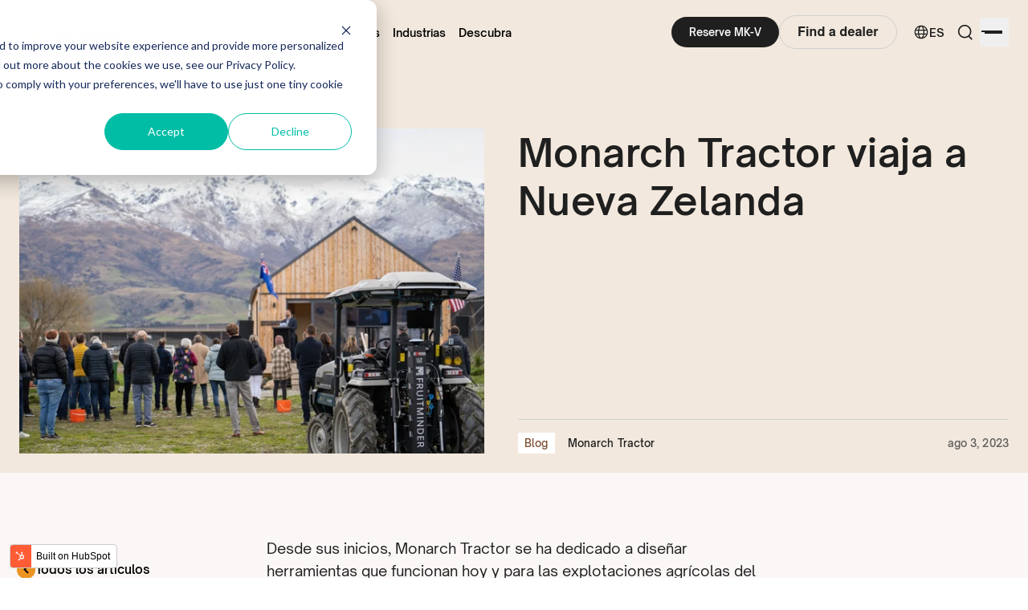

--- FILE ---
content_type: text/html; charset=UTF-8
request_url: https://www.monarchtractor.com/es/blog/monarch-tractor-goes-to-new-zealand
body_size: 19434
content:
<!doctype html><html lang="es"><head>
    <meta charset="utf-8">
    <title>Monarch Tractor viaja a Nueva Zelanda - Blog</title>
    <link rel="shortcut icon" href="https://www.monarchtractor.com/hubfs/favicon.png">
    <meta name="description" content="When global innovators, governments, &amp; farmers work together, you get an electric, autonomous, smart U.S. tractor on an electric, zero fossil fuel New Zealand orchard.">
    
    
    
    

    
    
    
    
    
    
    
    <meta name="viewport" content="width=device-width, initial-scale=1">

    
    <meta property="og:description" content="When global innovators, governments, &amp; farmers work together, you get an electric, autonomous, smart U.S. tractor on an electric, zero fossil fuel New Zealand orchard.">
    <meta property="og:title" content="Monarch Tractor viaja a Nueva Zelanda">
    <meta name="twitter:description" content="When global innovators, governments, &amp; farmers work together, you get an electric, autonomous, smart U.S. tractor on an electric, zero fossil fuel New Zealand orchard.">
    <meta name="twitter:title" content="Monarch Tractor viaja a Nueva Zelanda">

    

    
    <style>
a.cta_button{-moz-box-sizing:content-box !important;-webkit-box-sizing:content-box !important;box-sizing:content-box !important;vertical-align:middle}.hs-breadcrumb-menu{list-style-type:none;margin:0px 0px 0px 0px;padding:0px 0px 0px 0px}.hs-breadcrumb-menu-item{float:left;padding:10px 0px 10px 10px}.hs-breadcrumb-menu-divider:before{content:'›';padding-left:10px}.hs-featured-image-link{border:0}.hs-featured-image{float:right;margin:0 0 20px 20px;max-width:50%}@media (max-width: 568px){.hs-featured-image{float:none;margin:0;width:100%;max-width:100%}}.hs-screen-reader-text{clip:rect(1px, 1px, 1px, 1px);height:1px;overflow:hidden;position:absolute !important;width:1px}
</style>

<link rel="stylesheet" href="https://www.monarchtractor.com/hubfs/hub_generated/template_assets/1/114708621379/1763049110088/template_tailwind.min.css">
<link class="hs-async-css" rel="preload" href="" as="style" onload="this.onload=null;this.rel='stylesheet'">
<noscript><link rel="stylesheet" href=""></noscript>
<link rel="stylesheet" href="https://www.monarchtractor.com/hubfs/hub_generated/module_assets/1/114704901747/1763049103684/module_mt-site-navigation.min.css">
    

    
<!--  Added by GoogleAnalytics4 integration -->
<script>
var _hsp = window._hsp = window._hsp || [];
window.dataLayer = window.dataLayer || [];
function gtag(){dataLayer.push(arguments);}

var useGoogleConsentModeV2 = true;
var waitForUpdateMillis = 1000;


if (!window._hsGoogleConsentRunOnce) {
  window._hsGoogleConsentRunOnce = true;

  gtag('consent', 'default', {
    'ad_storage': 'denied',
    'analytics_storage': 'denied',
    'ad_user_data': 'denied',
    'ad_personalization': 'denied',
    'wait_for_update': waitForUpdateMillis
  });

  if (useGoogleConsentModeV2) {
    _hsp.push(['useGoogleConsentModeV2'])
  } else {
    _hsp.push(['addPrivacyConsentListener', function(consent){
      var hasAnalyticsConsent = consent && (consent.allowed || (consent.categories && consent.categories.analytics));
      var hasAdsConsent = consent && (consent.allowed || (consent.categories && consent.categories.advertisement));

      gtag('consent', 'update', {
        'ad_storage': hasAdsConsent ? 'granted' : 'denied',
        'analytics_storage': hasAnalyticsConsent ? 'granted' : 'denied',
        'ad_user_data': hasAdsConsent ? 'granted' : 'denied',
        'ad_personalization': hasAdsConsent ? 'granted' : 'denied'
      });
    }]);
  }
}

gtag('js', new Date());
gtag('set', 'developer_id.dZTQ1Zm', true);
gtag('config', 'G-XKCEHYXRSJ');
</script>
<script async src="https://www.googletagmanager.com/gtag/js?id=G-XKCEHYXRSJ"></script>

<!-- /Added by GoogleAnalytics4 integration -->

<!--  Added by GoogleTagManager integration -->
<script>
var _hsp = window._hsp = window._hsp || [];
window.dataLayer = window.dataLayer || [];
function gtag(){dataLayer.push(arguments);}

var useGoogleConsentModeV2 = true;
var waitForUpdateMillis = 1000;



var hsLoadGtm = function loadGtm() {
    if(window._hsGtmLoadOnce) {
      return;
    }

    if (useGoogleConsentModeV2) {

      gtag('set','developer_id.dZTQ1Zm',true);

      gtag('consent', 'default', {
      'ad_storage': 'denied',
      'analytics_storage': 'denied',
      'ad_user_data': 'denied',
      'ad_personalization': 'denied',
      'wait_for_update': waitForUpdateMillis
      });

      _hsp.push(['useGoogleConsentModeV2'])
    }

    (function(w,d,s,l,i){w[l]=w[l]||[];w[l].push({'gtm.start':
    new Date().getTime(),event:'gtm.js'});var f=d.getElementsByTagName(s)[0],
    j=d.createElement(s),dl=l!='dataLayer'?'&l='+l:'';j.async=true;j.src=
    'https://www.googletagmanager.com/gtm.js?id='+i+dl;f.parentNode.insertBefore(j,f);
    })(window,document,'script','dataLayer','GTM-NDL6CWK');

    window._hsGtmLoadOnce = true;
};

_hsp.push(['addPrivacyConsentListener', function(consent){
  if(consent.allowed || (consent.categories && consent.categories.analytics)){
    hsLoadGtm();
  }
}]);

</script>

<!-- /Added by GoogleTagManager integration -->


<meta name="navu:site" content="S93Y488">
<meta name="facebook-domain-verification" content="ys5ezh07tni2dn8ev2ywadr0w3zwlo">

<style>
  .hs-form__field.hs-form__field-country.hs-country {
    opacity: .8!important;
  }
</style>
<meta property="og:image" content="https://www.monarchtractor.com/hubfs/NZ0-Monarch-66.jpg">
<meta property="og:image:width" content="6000">
<meta property="og:image:height" content="4000">

<meta name="twitter:image" content="https://www.monarchtractor.com/hubfs/NZ0-Monarch-66.jpg">


<meta property="og:url" content="https://www.monarchtractor.com/es/blog/monarch-tractor-goes-to-new-zealand">
<meta name="twitter:card" content="summary_large_image">

<link rel="canonical" href="https://www.monarchtractor.com/es/blog/monarch-tractor-goes-to-new-zealand">

<meta property="og:type" content="article">
<link rel="alternate" type="application/rss+xml" href="https://www.monarchtractor.com/es/blog/rss.xml">
<meta name="twitter:domain" content="www.monarchtractor.com">
<script src="//platform.linkedin.com/in.js" type="text/javascript">
    lang: es_ES
</script>

<meta http-equiv="content-language" content="es">
<link rel="alternate" hreflang="en" href="https://www.monarchtractor.com/blog/monarch-tractor-goes-to-new-zealand">
<link rel="alternate" hreflang="es" href="https://www.monarchtractor.com/es/blog/monarch-tractor-goes-to-new-zealand">
<link rel="alternate" hreflang="fr" href="https://www.monarchtractor.com/fr/blog/monarch-tractor-goes-to-new-zealand">
<link rel="alternate" hreflang="it" href="https://www.monarchtractor.com/it/blog/monarch-tractor-goes-to-new-zealand">






  <meta name="generator" content="HubSpot"></head>
  
  
  
  
  

  
  
    
  

  <body x-data="currencyData" class=" pt-0  antialiased font-one selection:bg-shade-orange-3 flex flex-col min-h-screen   hs-content-id-141326866784 hs-blog-post hs-blog-id-141325543481">
<!--  Added by GoogleTagManager integration -->
<noscript><iframe src="https://www.googletagmanager.com/ns.html?id=GTM-NDL6CWK" height="0" width="0" style="display:none;visibility:hidden"></iframe></noscript>

<!-- /Added by GoogleTagManager integration -->

    
    
      
      
        
      
    

    <header class="  transparent-header-background  fixed w-full top-0 z-30 transition" x-data="{
        showBanner: false,
        shouldShowBanner: $persist(true).using(sessionStorage)
      }" x-init="setTimeout(() => showBanner = shouldShowBanner, 2000)">

      <div id="hs_cos_wrapper_main_navigation" class="hs_cos_wrapper hs_cos_wrapper_widget hs_cos_wrapper_type_module" style="" data-hs-cos-general-type="widget" data-hs-cos-type="module">









  <nav class="bg-white hover:!bg-white group/header group-[.transparent-header-background]:bg-transparent transition-colors" :class="{'!bg-white': mobileMmenuOpen}" x-data="{ menuOpen: false,
            mobileMmenuOpen: false }">
    <div class="mx-auto max-w-[1440px] px-4 lg:px-6">

      <div class="flex h-[52px] lg:h-20 justify-between">
        <div class="flex">
          
          
          <div class="flex flex-shrink-0 items-center">
            <a href="https://6743557.hs-sites.com/v3-homepage-0?hsLang=es" aria-label="Monarch tractor Logo">

              <img class="w-[118px] lg:w-[155px] lg:mt-px" src="https://www.monarchtractor.com/hubfs/logo_horizontal_rgb.png" alt="Monarch Tractor Logo">
              
              
            </a>
          </div>
        </div>

        
        <div class="hidden ml-6 items-center lg:flex gap-14">

          
            
              <div x-data="{showDropdown: false}" @mouseenter="showDropdown=true" @mouseleave="showDropdown=false" class="flex h-full items-center">

                

                <span class="level-1-menu-item group-[.white-header-content]:text-white
                  group-hover/header:!text-neutral-black-2">Productos</span>
                

                  
                  
                  

                  
                <div x-cloak x-show="showDropdown" x-transition:enter="x-transition-enter" x-transition:enter-start="x-transition-enter-start" x-transition:enter-end="x-transition-enter-end" x-transition:leave="x-transition-leave" x-transition:leave-start="x-transition-leave-start" x-transition:leave-end="x-transition-leave-end" role="menu" aria-orientation="vertical" aria-labelledby="user-menu-button" tabindex="-1" class="menu-navigation-dropdown
                  ">
                  <!-- w-full rounded-t-none -->

                    <div class="flex gap-8 justify-center max-w-[900px] mx-auto">
                      
                      
                      
                      <div class="flex flex-col pt-9 pb-12 gap-2.5 items-start w-1/4 submenu-wrapper">
                        <strong class="cursor-default text-[15px] font-semibold text-monarch-orange pb-1">Modelos</strong>
                          <span id="hs_cos_wrapper_main_navigation_" class="hs_cos_wrapper hs_cos_wrapper_widget hs_cos_wrapper_type_simple_menu" style="" data-hs-cos-general-type="widget" data-hs-cos-type="simple_menu"><div id="hs_menu_wrapper_main_navigation_" class="hs-menu-wrapper active-branch flyouts hs-menu-flow-horizontal" role="navigation" data-sitemap-name="" data-menu-id="" aria-label="Navigation Menu">
 <ul role="menu">
  <li class="hs-menu-item hs-menu-depth-1" role="none"><a href="https://www.monarchtractor.com/es/mk-v-electric-tractor" role="menuitem" target="_self">MK-V Standard</a></li>
  <li class="hs-menu-item hs-menu-depth-1" role="none"><a href="https://www.monarchtractor.com/dairy" role="menuitem" target="_self">MK-V Dairy</a></li>
  <li class="hs-menu-item hs-menu-depth-1" role="none"><a href="https://www.monarchtractor.com/utility-front-loader" role="menuitem" target="_self">MK-V Utility</a></li>
 </ul>
</div></span>
                        </div>
                        
                      <div class="flex flex-col pt-9 pb-12 gap-2.5 items-start w-1/4 submenu-wrapper">
                        <strong class="cursor-default text-[15px] font-semibold text-monarch-orange pb-1">Soluciones tecnológicas</strong>
                          <span id="hs_cos_wrapper_main_navigation_" class="hs_cos_wrapper hs_cos_wrapper_widget hs_cos_wrapper_type_simple_menu" style="" data-hs-cos-general-type="widget" data-hs-cos-type="simple_menu"><div id="hs_menu_wrapper_main_navigation_" class="hs-menu-wrapper active-branch flyouts hs-menu-flow-horizontal" role="navigation" data-sitemap-name="" data-menu-id="" aria-label="Navigation Menu">
 <ul role="menu">
  <li class="hs-menu-item hs-menu-depth-1" role="none"><a href="https://www.monarchtractor.com/es/digital-solutions" role="menuitem" target="_self">WingspanAI</a></li>
  <li class="hs-menu-item hs-menu-depth-1" role="none"><a href="https://www.monarchtractor.com/row-follow-2" role="menuitem" target="_self">Fila Seguir</a></li>
 </ul>
</div></span>
                        </div>
                        
                      <div class="flex flex-col pt-9 pb-12 gap-2.5 items-start w-1/4 submenu-wrapper">
                        <strong class="cursor-default text-[15px] font-semibold text-monarch-orange pb-1">Accesorios</strong>
                          <span id="hs_cos_wrapper_main_navigation_" class="hs_cos_wrapper hs_cos_wrapper_widget hs_cos_wrapper_type_simple_menu" style="" data-hs-cos-general-type="widget" data-hs-cos-type="simple_menu"><div id="hs_menu_wrapper_main_navigation_" class="hs-menu-wrapper active-branch flyouts hs-menu-flow-horizontal" role="navigation" data-sitemap-name="" data-menu-id="" aria-label="Navigation Menu">
 <ul role="menu">
  <li class="hs-menu-item hs-menu-depth-1" role="none"><a href="https://www.monarchtractor.com/mk-v-electric-tractor#:~:text=R1%20Alliance%20A,in%20tractor%20price" role="menuitem" target="_self">Opciones de neumáticos</a></li>
  <li class="hs-menu-item hs-menu-depth-1" role="none"><a href="https://www.monarchtractor.com/mk-v-electric-tractor#:~:text=R1%20Alliance%20A,in%20tractor%20price" role="menuitem" target="_self">Cargadores de VE</a></li>
  <li class="hs-menu-item hs-menu-depth-1" role="none"><a href="https://www.monarchtractor.com/mk-v-electric-tractor#:~:text=R1%20Alliance%20A,in%20tractor%20price" role="menuitem" target="_self">Conector ISOBUS</a></li>
 </ul>
</div></span>
                        </div>
                        
                      <div class="flex flex-col pt-9 pb-12 gap-2.5 items-start w-1/4 submenu-wrapper">
                        <strong class="cursor-default text-[15px] font-semibold text-monarch-orange pb-1">Subvención y financiación</strong>
                          <span id="hs_cos_wrapper_main_navigation_" class="hs_cos_wrapper hs_cos_wrapper_widget hs_cos_wrapper_type_simple_menu" style="" data-hs-cos-general-type="widget" data-hs-cos-type="simple_menu"><div id="hs_menu_wrapper_main_navigation_" class="hs-menu-wrapper active-branch flyouts hs-menu-flow-horizontal" role="navigation" data-sitemap-name="" data-menu-id="" aria-label="Navigation Menu">
 <ul role="menu">
  <li class="hs-menu-item hs-menu-depth-1" role="none"><a href="https://www.monarchtractor.com/refer-a-farm-2" role="menuitem" target="_self">Refer-A-Farm</a></li>
  <li class="hs-menu-item hs-menu-depth-1" role="none"><a href="https://www.monarchtractor.com/eqip-subsidy-program" role="menuitem" target="_self">EQIP USDA</a></li>
  <li class="hs-menu-item hs-menu-depth-1" role="none"><a href="https://www.monarchtractor.com/financing" role="menuitem" target="_self">0% Financing</a></li>
  <li class="hs-menu-item hs-menu-depth-1" role="none"><a href="https://www.monarchtractor.com/california-carl-moyer-subsidy-program" role="menuitem" target="_self">Carl Moyer</a></li>
  <li class="hs-menu-item hs-menu-depth-1" role="none"><a href="https://www.monarchtractor.com/california-core-subsidy-inquiry" role="menuitem" target="_self">California CORE</a></li>
 </ul>
</div></span>
                        </div>
                        


                  </div>

                </div>

                
            </div>
            
              <div x-data="{showDropdown: false}" @mouseenter="showDropdown=true" @mouseleave="showDropdown=false" class="flex h-full items-center">

                

                <span class="level-1-menu-item group-[.white-header-content]:text-white
                  group-hover/header:!text-neutral-black-2">Industrias</span>
                

                  
                  
                  

                  
                <div x-cloak x-show="showDropdown" x-transition:enter="x-transition-enter" x-transition:enter-start="x-transition-enter-start" x-transition:enter-end="x-transition-enter-end" x-transition:leave="x-transition-leave" x-transition:leave-start="x-transition-leave-start" x-transition:leave-end="x-transition-leave-end" role="menu" aria-orientation="vertical" aria-labelledby="user-menu-button" tabindex="-1" class="menu-navigation-dropdown
                  ">
                  <!-- w-full rounded-t-none -->

                    <div class="flex gap-8 justify-center max-w-[900px] mx-auto">
                      
                      
                      
                      <div class="flex flex-col pt-9 pb-12 gap-2.5 items-start w-1/4 submenu-wrapper">
                        <strong class="cursor-default text-[15px] font-semibold text-monarch-orange pb-1">por Cultivos en espaldera</strong>
                          <span id="hs_cos_wrapper_main_navigation_" class="hs_cos_wrapper hs_cos_wrapper_widget hs_cos_wrapper_type_simple_menu" style="" data-hs-cos-general-type="widget" data-hs-cos-type="simple_menu"><div id="hs_menu_wrapper_main_navigation_" class="hs-menu-wrapper active-branch flyouts hs-menu-flow-horizontal" role="navigation" data-sitemap-name="" data-menu-id="" aria-label="Navigation Menu">
 <ul role="menu">
  <li class="hs-menu-item hs-menu-depth-1" role="none"><a href="https://www.monarchtractor.com/vineyard-tractor" role="menuitem" target="_self">Viñedos</a></li>
  <li class="hs-menu-item hs-menu-depth-1" role="none"><a href="https://www.monarchtractor.com/experiences/autonomous-tractor-blueberry-farm-demo" role="menuitem" target="_self">Arándanos</a></li>
  <li class="hs-menu-item hs-menu-depth-1" role="none"><a href="https://www.monarchtractor.com/experiences/agrimacs-apple-orchard-farm-management" role="menuitem" target="_self">Huertos</a></li>
 </ul>
</div></span>
                        </div>
                        
                      <div class="flex flex-col pt-9 pb-12 gap-2.5 items-start w-1/4 submenu-wrapper">
                        <strong class="cursor-default text-[15px] font-semibold text-monarch-orange pb-1">por Campo abierto</strong>
                          <span id="hs_cos_wrapper_main_navigation_" class="hs_cos_wrapper hs_cos_wrapper_widget hs_cos_wrapper_type_simple_menu" style="" data-hs-cos-general-type="widget" data-hs-cos-type="simple_menu"><div id="hs_menu_wrapper_main_navigation_" class="hs-menu-wrapper active-branch flyouts hs-menu-flow-horizontal" role="navigation" data-sitemap-name="" data-menu-id="" aria-label="Navigation Menu">
 <ul role="menu">
  <li class="hs-menu-item hs-menu-depth-1" role="none"><a href="https://www.monarchtractor.com/blog/sod-farming" role="menuitem" target="_self">Sod</a></li>
  <li class="hs-menu-item hs-menu-depth-1" role="none"><a href="https://www.monarchtractor.com/experiences/mk-v-airport-demo" role="menuitem" target="_self">Aeropuertos</a></li>
  <li class="hs-menu-item hs-menu-depth-1" role="none"><a href="https://www.monarchtractor.com/news/city-of-berkeley" role="menuitem" target="_self">Municipios</a></li>
 </ul>
</div></span>
                        </div>
                        
                      <div class="flex flex-col pt-9 pb-12 gap-2.5 items-start w-1/4 submenu-wrapper">
                        <strong class="cursor-default text-[15px] font-semibold text-monarch-orange pb-1">por Ganadería</strong>
                          <span id="hs_cos_wrapper_main_navigation_" class="hs_cos_wrapper hs_cos_wrapper_widget hs_cos_wrapper_type_simple_menu" style="" data-hs-cos-general-type="widget" data-hs-cos-type="simple_menu"><div id="hs_menu_wrapper_main_navigation_" class="hs-menu-wrapper active-branch flyouts hs-menu-flow-horizontal" role="navigation" data-sitemap-name="" data-menu-id="" aria-label="Navigation Menu">
 <ul role="menu">
  <li class="hs-menu-item hs-menu-depth-1" role="none"><a href="https://www.monarchtractor.com/dairy" role="menuitem" target="_self">Granjas lecheras</a></li>
 </ul>
</div></span>
                        </div>
                        


                  </div>

                </div>

                
            </div>
            
              <div x-data="{showDropdown: false}" @mouseenter="showDropdown=true" @mouseleave="showDropdown=false" class="flex h-full items-center">

                

                <span class="level-1-menu-item group-[.white-header-content]:text-white
                  group-hover/header:!text-neutral-black-2">Descubra</span>
                

                  
                  
                  

                  
                <div x-cloak x-show="showDropdown" x-transition:enter="x-transition-enter" x-transition:enter-start="x-transition-enter-start" x-transition:enter-end="x-transition-enter-end" x-transition:leave="x-transition-leave" x-transition:leave-start="x-transition-leave-start" x-transition:leave-end="x-transition-leave-end" role="menu" aria-orientation="vertical" aria-labelledby="user-menu-button" tabindex="-1" class="menu-navigation-dropdown
                  ">
                  <!-- w-full rounded-t-none -->

                    <div class="flex gap-8 justify-center max-w-[900px] mx-auto">
                      
                      
                      
                      <div class="flex flex-col pt-9 pb-12 gap-2.5 items-start w-1/4 submenu-wrapper">
                        <strong class="cursor-default text-[15px] font-semibold text-monarch-orange pb-1">Recursos</strong>
                          <span id="hs_cos_wrapper_main_navigation_" class="hs_cos_wrapper hs_cos_wrapper_widget hs_cos_wrapper_type_simple_menu" style="" data-hs-cos-general-type="widget" data-hs-cos-type="simple_menu"><div id="hs_menu_wrapper_main_navigation_" class="hs-menu-wrapper active-branch flyouts hs-menu-flow-horizontal" role="navigation" data-sitemap-name="" data-menu-id="" aria-label="Navigation Menu">
 <ul role="menu">
  <li class="hs-menu-item hs-menu-depth-1" role="none"><a href="https://www.monarchtractor.com/es/experiences" role="menuitem" target="_self">Historias de clientes</a></li>
  <li class="hs-menu-item hs-menu-depth-1" role="none"><a href="https://www.monarchtractor.com/es/events" role="menuitem" target="_self">Demostraciones y eventos</a></li>
  <li class="hs-menu-item hs-menu-depth-1" role="none"><a href="https://www.monarchtractor.com/es/roi-calculator" role="menuitem" target="_self">Calculadora ROI</a></li>
  <li class="hs-menu-item hs-menu-depth-1" role="none"><a href="https://www.monarchtractor.com/mk-v-tractor-materials" role="menuitem" target="_self">Materiales para tractores MK-V</a></li>
  <li class="hs-menu-item hs-menu-depth-1" role="none"><a href="https://www.monarchtractor.com/es/electric-tractor" role="menuitem" target="_self">Guía del tractor eléctrico</a></li>
  <li class="hs-menu-item hs-menu-depth-1" role="none"><a href="https://www.monarchtractor.com/es/blog" role="menuitem" target="_self">Revista Monarch</a></li>
 </ul>
</div></span>
                        </div>
                        
                      <div class="flex flex-col pt-9 pb-12 gap-2.5 items-start w-1/4 submenu-wrapper">
                        <strong class="cursor-default text-[15px] font-semibold text-monarch-orange pb-1">Distribuidores</strong>
                          <span id="hs_cos_wrapper_main_navigation_" class="hs_cos_wrapper hs_cos_wrapper_widget hs_cos_wrapper_type_simple_menu" style="" data-hs-cos-general-type="widget" data-hs-cos-type="simple_menu"><div id="hs_menu_wrapper_main_navigation_" class="hs-menu-wrapper active-branch flyouts hs-menu-flow-horizontal" role="navigation" data-sitemap-name="" data-menu-id="" aria-label="Navigation Menu">
 <ul role="menu">
  <li class="hs-menu-item hs-menu-depth-1" role="none"><a href="https://www.monarchtractor.com/es/become-a-dealer" role="menuitem" target="_self">Conviértase en distribuidor</a></li>
  <li class="hs-menu-item hs-menu-depth-1" role="none"><a href="https://www.monarchtractor.com/find-a-dealer" role="menuitem" target="_self">Localizador de distribuidores</a></li>
 </ul>
</div></span>
                        </div>
                        
                      <div class="flex flex-col pt-9 pb-12 gap-2.5 items-start w-1/4 submenu-wrapper">
                        <strong class="cursor-default text-[15px] font-semibold text-monarch-orange pb-1">Asistencia y servicios</strong>
                          <span id="hs_cos_wrapper_main_navigation_" class="hs_cos_wrapper hs_cos_wrapper_widget hs_cos_wrapper_type_simple_menu" style="" data-hs-cos-general-type="widget" data-hs-cos-type="simple_menu"><div id="hs_menu_wrapper_main_navigation_" class="hs-menu-wrapper active-branch flyouts hs-menu-flow-horizontal" role="navigation" data-sitemap-name="" data-menu-id="" aria-label="Navigation Menu">
 <ul role="menu">
  <li class="hs-menu-item hs-menu-depth-1" role="none"><a href="https://www.monarchtractor.com/faq/tag/service-bulletin" role="menuitem" target="_self">Asistencia y servicios</a></li>
  <li class="hs-menu-item hs-menu-depth-1" role="none"><a href="https://www.monarchtractor.com/it/faq" role="menuitem" target="_self">FAQs</a></li>
  <li class="hs-menu-item hs-menu-depth-1" role="none"><a href="https://www.monarchtractor.com/trainingvideos" role="menuitem" target="_self">Vídeos de formación</a></li>
 </ul>
</div></span>
                        </div>
                        
                      <div class="flex flex-col pt-9 pb-12 gap-2.5 items-start w-1/4 submenu-wrapper">
                        <strong class="cursor-default text-[15px] font-semibold text-monarch-orange pb-1">Empresa</strong>
                          <span id="hs_cos_wrapper_main_navigation_" class="hs_cos_wrapper hs_cos_wrapper_widget hs_cos_wrapper_type_simple_menu" style="" data-hs-cos-general-type="widget" data-hs-cos-type="simple_menu"><div id="hs_menu_wrapper_main_navigation_" class="hs-menu-wrapper active-branch flyouts hs-menu-flow-horizontal" role="navigation" data-sitemap-name="" data-menu-id="" aria-label="Navigation Menu">
 <ul role="menu">
  <li class="hs-menu-item hs-menu-depth-1" role="none"><a href="https://www.monarchtractor.com/es/about" role="menuitem" target="_self">Quiénes somos</a></li>
  <li class="hs-menu-item hs-menu-depth-1" role="none"><a href="https://www.monarchtractor.com/es/contact-us" role="menuitem" target="_self">Contacto</a></li>
  <li class="hs-menu-item hs-menu-depth-1" role="none"><a href="https://www.monarchtractor.com/es/job-openings" role="menuitem" target="_self">Únete a nuestro equipo</a></li>
  <li class="hs-menu-item hs-menu-depth-1" role="none"><a href="https://www.monarchtractor.com/es/news" role="menuitem" target="_self">Noticias</a></li>
 </ul>
</div></span>
                        </div>
                        


                  </div>

                </div>

                
            </div>
            
            
          

          
          
        </div>

        <div class="flex items-center">
          <div class="flex-shrink-0 hidden lg:flex">
            <div class="flex flex-wrap items-center gap-4">
                 
     
        <div class="hs-web-interactive-inline" style="" data-hubspot-wrapper-cta-id="151315032642"> 
 <style data-hubspot-cta-style="hs-inline-web-interactive-151315032642">
.btn--default.btn--small {background: #1f1f1f; border-radius: 900px; color: #fff; display: inline-flex; padding: 11px 22px}
</style> 
 <a href="https://cta-service-cms2.hubspot.com/web-interactives/public/v1/track/click?encryptedPayload=AVxigLL2GW5UXP1PboTQTYGkHD9waaSlJJGXAPL%2BzH5gIVKRCl0IDau4wCaJ%2FVvpvK5WSxvLSrwApDaoi%2Bem3YokIBxqGvLa9bINJF5Cc%2BmHUkhx6OVV7KUa6u%2FKaOKR%2BUTw1ivBqJDqEWP9Ud8QS%2BX11PduXqJCDqgVr7xVYxqLqjuEJzg590N2iqNoEw%3D%3D&amp;portalId=6743557" class="hs-inline-web-interactive-151315032642 btn btn--default btn--small  " data-hubspot-cta-id="151315032642"> Reserve MK-V </a> 
</div>
    

    

    
    

    
    

  
     
        <!--HubSpot Call-to-Action Code -->
<span class="hs-cta-wrapper" id="hs-cta-wrapper-85d0cddc-df5e-40cd-aeb5-bd1cab99dd6b"><span class="hs-cta-node hs-cta-85d0cddc-df5e-40cd-aeb5-bd1cab99dd6b" id="hs-cta-85d0cddc-df5e-40cd-aeb5-bd1cab99dd6b">
  <!--[if lte IE 8]><div id="hs-cta-ie-element"></div><![endif]--><a href="https://cta-redirect.hubspot.com/cta/redirect/6743557/85d0cddc-df5e-40cd-aeb5-bd1cab99dd6b"><img class="hs-cta-img" id="hs-cta-img-85d0cddc-df5e-40cd-aeb5-bd1cab99dd6b" style="border-width:0px;" src="https://no-cache.hubspot.com/cta/default/6743557/85d0cddc-df5e-40cd-aeb5-bd1cab99dd6b.png" alt="Find a dealer"></a></span></span>
<!-- end HubSpot Call-to-Action Code -->
    

    

    
    

    
    

 
            </div>
          </div>

          <div class="relative ml-3 flex items-center">
          
            

    
        <div class="relative flex" x-data="{languageMenuOpen: false}">
            <span data-language="es" class="text-[14px] font-semibold text-neutral-black-2 cursor-pointer
                group-[.white-header-content]:text-white
                group-hover/header:!text-neutral-black-2
                px-2 flex items-center gap-1
            " x-on:click="languageMenuOpen = !languageMenuOpen" title="ES">
            <svg class="w-5" viewbox="0 0 24 24" xmlns="http://www.w3.org/2000/svg"><path fill="currentColor" d="M22 12c0 5.523-4.477 10-10 10S2 17.523 2 12 6.477 2 12 2s10 4.477 10 10ZM9.254 20.047a8.147 8.147 0 0 1-.768-1.378c-.404-.91-.722-1.985-.935-3.169h-3.3a8.526 8.526 0 0 0 5.003 4.547Zm.603-1.988c.336.757.718 1.324 1.103 1.69.382.364.732.501 1.04.501.308 0 .658-.137 1.04-.5.385-.367.767-.934 1.103-1.69.321-.723.588-1.59.78-2.56H9.076c.192.97.459 1.837.78 2.56ZM8.75 12c0 .691.036 1.36.103 2h6.294c.067-.64.103-1.309.103-2 0-.691-.036-1.36-.103-2H8.853c-.067.64-.103 1.309-.103 2Zm-1.405-2H3.737a8.522 8.522 0 0 0-.237 2c0 .689.082 1.359.237 2h3.608a20.75 20.75 0 0 1 0-4Zm1.732-1.5h5.845c-.19-.97-.458-1.837-.779-2.56-.336-.756-.718-1.323-1.103-1.69-.382-.363-.732-.5-1.04-.5-.308 0-.658.137-1.04.5-.385.367-.767.934-1.103 1.69-.321.723-.588 1.59-.78 2.56Zm7.577 1.5a20.728 20.728 0 0 1 0 4h3.61a8.52 8.52 0 0 0 .236-2 8.52 8.52 0 0 0-.237-2h-3.609Zm3.094-1.5a8.526 8.526 0 0 0-5.002-4.547c.287.408.543.873.768 1.378.404.91.722 1.985.935 3.169h3.3Zm-12.197 0c.213-1.184.531-2.26.935-3.169.225-.505.48-.97.768-1.378A8.526 8.526 0 0 0 4.252 8.5h3.3Zm7.963 10.169c-.225.505-.48.97-.768 1.378a8.526 8.526 0 0 0 5.002-4.547h-3.3c-.212 1.184-.53 2.26-.934 3.169Z"></path></svg>
            ES</span>
        
            <div x-cloak x-show="languageMenuOpen" x-transition:enter="transition ease-out" x-transition:enter-start="opacity-0 translate-y-0" x-transition:enter-end="opacity-100 translate-y-2" x-transition:leave="transition ease-in" x-transition:leave-start="opacity-100 translate-y-2" x-transition:leave-end="opacity-0 translate-y-0" class="
            top-full
            
            absolute flex right-0 z-10 py-2 divide-x transform translate-y-2 origin-top rounded-lg overflow-hidden bg-white shadow-dropdown focus:outline-none" role="menu" aria-orientation="vertical" aria-labelledby="user-menu-button" tabindex="-1">
            <ul class="px-3">
                
                
                    
                        
                        
                            
                            <li>
                                <a class="text-[14px] font-semibold text-neutral-black-2 hs-skip-lang-url-rewrite hover:text-monarch-orange" data-language="en" href="https://www.monarchtractor.com/blog/monarch-tractor-goes-to-new-zealand" title="EN">
                                    <span class="hidden">{ab=false, absoluteUrl=https://www.monarchtractor.com/blog/monarch-tractor-goes-to-new-zealand, approvalStatus=null, archived=false, archivedInDashboard=false, audienceAccess=PUBLIC, authorName=null, businessUnitId=null, campaign=null, campaignName=null, created=1691101847262, currentState=PUBLISHED, htmlTitle=Monarch Tractor Goes to New Zealand, id=128208036906, language=en, mab=false, masterId=null, name=Monarch Tractor Goes to New Zealand, password=null, previewKey=alTdOyzQ, publicAccessRules=[], publicAccessRulesEnabled=false, publishDate=1691102896000, published=true, resolvedDomain=www.monarchtractor.com, securityState=NONE, slug=blog/monarch-tractor-goes-to-new-zealand, state=PUBLISHED, tagIds=[134027972522], teamPerms=[], themePath=null, updated=1717444520285, updatedById=50945299}</span>
                                    EN
                                </a>
                            </li>
                        
                    
                        
                        
                            
                            <li>
                                <a class="text-[14px] font-semibold text-neutral-black-2 hs-skip-lang-url-rewrite hover:text-monarch-orange" data-language="fr" href="https://www.monarchtractor.com/fr/blog/monarch-tractor-goes-to-new-zealand" title="FR">
                                    <span class="hidden">{ab=false, absoluteUrl=https://www.monarchtractor.com/fr/blog/monarch-tractor-goes-to-new-zealand, approvalStatus=null, archived=false, archivedInDashboard=false, audienceAccess=PUBLIC, authorName=null, businessUnitId=null, campaign=null, campaignName=null, created=1697027962547, currentState=PUBLISHED, htmlTitle=Le tracteur Monarch se rend en Nouvelle-Zélande, id=139662765646, language=fr, mab=false, masterId=128208036906, name=Le tracteur Monarch se rend en Nouvelle-Zélande, password=null, previewKey=IPUFTJeP, publicAccessRules=[], publicAccessRulesEnabled=false, publishDate=1691102896000, published=true, resolvedDomain=www.monarchtractor.com, securityState=NONE, slug=fr/blog/monarch-tractor-goes-to-new-zealand, state=PUBLISHED, tagIds=[139661265421], teamPerms=[], themePath=null, updated=1721351294473, updatedById=49088019}</span>
                                    FR
                                </a>
                            </li>
                        
                    
                        
                        
                            
                            <li>
                                <a class="text-[14px] font-semibold text-neutral-black-2 hs-skip-lang-url-rewrite hover:text-monarch-orange" data-language="it" href="https://www.monarchtractor.com/it/blog/monarch-tractor-goes-to-new-zealand" title="IT">
                                    <span class="hidden">{ab=false, absoluteUrl=https://www.monarchtractor.com/it/blog/monarch-tractor-goes-to-new-zealand, approvalStatus=null, archived=false, archivedInDashboard=false, audienceAccess=PUBLIC, authorName=null, businessUnitId=null, campaign=null, campaignName=null, created=1697618601515, currentState=PUBLISHED, htmlTitle=Il trattore Monarch va in Nuova Zelanda, id=140739498092, language=it, mab=false, masterId=128208036906, name=Il trattore Monarch va in Nuova Zelanda, password=null, previewKey=BDfkJGdA, publicAccessRules=[], publicAccessRulesEnabled=false, publishDate=1691102896000, published=true, resolvedDomain=www.monarchtractor.com, securityState=NONE, slug=it/blog/monarch-tractor-goes-to-new-zealand, state=PUBLISHED, tagIds=[140317978274], teamPerms=[], themePath=null, updated=1721351300584, updatedById=49088019}</span>
                                    IT
                                </a>
                            </li>
                        
                    
                                    
            </ul>
            <ul class="px-3">
                <template x-for="currency in availableCurrencies">
                    <li>
                        <span class="cursor-pointer text-[14px] font-semibold hover:text-monarch-orange whitespace-nowrap" x-bind:class="{
                            'text-neutral-black-2': currency.value != currentCurrency,
                            'text-monarch-orange': currency.value == currentCurrency
                        }" x-text="currency.label" x-on:click="switchCurrentCurrency(currency.value); languageMenuOpen = false;">
                        </span>
                    </li>
                </template>
            </ul>
        </div>
        </div>
    
          

          <div class="relative flex" x-data="{isSearchInputOpen: false,
            closeSearchInput: function() {
                this.isSearchInputOpen = false;
            }
        }" x-init="function hideOnScrollAndOnClickOutside() {
            let self = this;
            const header = document.querySelector('header');
            const observer = new MutationObserver(function () {
                if (header.classList.contains('-translate-y-full')) {
                    self.closeSearchInput();
                }
            });
            observer.observe(header, { attributes: true });

            document.addEventListener('click', function(event) {
                if (!event.target.closest('.hs-search-field') &amp;&amp; !event.target.closest('.text-neutral-black-2')) {
                    self.closeSearchInput();
                }
            });
        }">

            <span class="text-[14px] font-semibold text-neutral-black-2 cursor-pointer
                group-[.white-header-content]:text-white
                group-hover/header:!text-neutral-black-2
                px-2
            " x-on:click="isSearchInputOpen = !isSearchInputOpen; 
            setTimeout(() => { document.querySelector('.hs-search-field__input').focus(); }, 100);
            
            " title="">

                    <svg class="w-5" viewbox="0 0 24 24" fill="none" xmlns="http://www.w3.org/2000/svg">
                        <circle cx="11" cy="11" r="9" stroke="currentColor" stroke-width="2" />
                        <path d="M17 18L22 23" stroke="currentColor" stroke-width="2" />
                    </svg>
            </span>
        
            <template x-teleport="#hs_cos_wrapper_main_navigation">
                <div x-cloak x-show="isSearchInputOpen" x-transition:enter="transition ease-out" x-transition:enter-start="opacity-0 translate-y-0" x-transition:enter-end="opacity-100 translate-y-4" x-transition:leave="transition ease-in" x-transition:leave-start="opacity-100 translate-y-4" x-transition:leave-end="opacity-0 translate-y-0" class="
                    top-full
                    
                    flex right-0 z-10 py-2 origin-top rounded-lg overflow-hidden bg-white shadow-dropdown focus:outline-none
                    absolute left-1/2 transform -translate-x-1/2 translate-y-4 top-40
                    items-center w-96 max-w-[90vw] justify-center
                    " aria-labelledby="search-button" tabindex="-1" style="box-shadow: 0px -1000px 50px 1000px rgba(0, 0, 0, 0.26); z-index: -10;">

                    <ul class="px-3 w-full">
                        
                        

                        
                        
                        
                        
                        
                        
                        <div class="hs-search-field">
                            <div class="hs-search-field__bar">
                            <form data-hs-do-not-collect="true" action="/hs-search-results">
                                <div class="relative">
                                <input type="text" placeholder="Buscar
    " class=" w-full
                                pl-5 pr-14 py-3 border-shade-orange-4 focus:border-shade-orange-3 border rounded-md text-body hs-search-field__input outline-none" name="term" autocomplete="off" aria-label="Buscar
    ">
                                    <div class="absolute top-0 h-full flex items-center right-4">
                                        <button aria-label="Search">
                                    <svg width="24" height="24" viewbox="0 0 24 24" fill="none" xmlns="http://www.w3.org/2000/svg">
                                        <circle cx="11" cy="11" r="9" stroke="#EC9322" stroke-width="2" />
                                        <path d="M17 18L22 23" stroke="#EC9322" stroke-width="2" />
                                    </svg>
                                    </button>
                                    </div>                
                                    
                                </div>
                                <!--  -->
                                <!--  -->
                                <!--  -->
                                <!--  -->

                                
                                <input type="hidden" name="lang" value="es">
                        
                                <!--  -->
                            </form>
                            </div>
                            <ul class="hidden hs-search-field__suggestions"></ul>
                        </div>
                        

                    </ul>
                    
                </div>
            </template>
    </div>          

          
            <div>
              <div class="flex items-center">

              
                
                <button x-on:click="mobileMmenuOpen = !mobileMmenuOpen, menuOpen = !menuOpen" type="button" class="mobile-menu-toggle group" aria-controls="mobile-menu" aria-expanded="false">
                  <span class="sr-only">Open main menu</span>
                  <div class="bg-neutral-black-2 group-[.white-header-content]:bg-white h-0.5 w-[26px] lg:group-hover:w-[22px] transition-all"></div>
                  <div class="bg-neutral-black-2 group-[.white-header-content]:bg-white h-0.5 w-[22px] lg:group-hover:w-[26px] transition-all"></div>

                  <svg x-transition x-show="mobileMmenuOpen" class="absolute -right-px" width="38" height="38" viewbox="0 0 38 38" fill="none" xmlns="http://www.w3.org/2000/svg">
                    <circle cx="19" cy="19" r="19" fill="#333333" />
                    <path d="M14 23.8308L24 14M14 14.1692L24 24" stroke="white" stroke-width="2" />
                  </svg>
                </button>

              </div>
            </div>
            

            
            
          </div>

        </div>
      </div>
    </div>

    <!-- Mobile menu, show/hide based on menu state. -->
    <div class="block lg:hidden fixed top-16 left-0 h-[200vh] w-full  transition-all" x-bind:class="{
      'bg-black opacity-20 pointer-events-auto': menuOpen,
      'bg-transparent opacity-0  pointer-events-none': !menuOpen
    }"></div>
    <div x-bind:class="{
      'block': menuOpen,
      'hidden': !menuOpen
    }" x-cloak class="lg:hidden bg-white relative" id="mobile-menu">
      <div class="pb-3 pt-6">
        
        <div class="flex flex-col gap-2.5 mb-7" x-data="{ currentSubmenuIndex: 0 }">
            
            
              <div class="flex h-full items-center">

                

                <span class="text-h2 px-4 flex justify-between items-center w-full" @click="currentSubmenuIndex=1">
                  
                  Productos
                  
                  
                    <svg class="text-neutral-black-2 translate-x-0 transition-all group-hover/link:translate-x-3 group-hover/link:opacity-0" width="7" height="11" viewbox="0 0 7 11" fill="none" xmlns="http://www.w3.org/2000/svg">
                        <path d="M1 1L5.5 5.5L1 10" stroke="currentcolor" stroke-width="2"></path>
                    </svg>
                  

                  </span>
                
                  
                

                  
                <div x-cloak x-show="currentSubmenuIndex==1" x-transition:enter="transition ease-out" x-transition:enter-start="translate-x-full" x-transition:enter-end="translate-x-0" x-transition:leave="transition ease-out" x-transition:leave-start="translate-x-0" x-transition:leave-end="translate-x-full" role="menu" aria-orientation="vertical" aria-labelledby="user-menu-button" tabindex="-1" class="absolute left-0  z-30 top-0 transform translate-x-0 overflow-hidden bg-white focus:outline-none px-4 w-full
                  ">
                    <div class="pb-3 pt-6">
                      <div class="text-medium flex justify-start gap-4 items-center w-full border-b pb-2" @click="currentSubmenuIndex=0">
                          <svg class="rotate-180 text-neutral-black-2 translate-x-0 transition-all group-hover/link:translate-x-3 group-hover/link:opacity-0" width="7" height="11" viewbox="0 0 7 11" fill="none" xmlns="http://www.w3.org/2000/svg">
                              <path d="M1 1L5.5 5.5L1 10" stroke="currentcolor" stroke-width="2"></path>
                          </svg>
                        Productos
                      </div>
                      
                      
                      <div class="flex flex-col pt-4 gap-2.5 items-start w-full submenu-wrapper">
                        <strong class="cursor-default text-[15px] font-semibold text-monarch-orange pb-1">Modelos</strong>
                          <span id="hs_cos_wrapper_main_navigation_" class="hs_cos_wrapper hs_cos_wrapper_widget hs_cos_wrapper_type_simple_menu" style="" data-hs-cos-general-type="widget" data-hs-cos-type="simple_menu"><div id="hs_menu_wrapper_main_navigation_" class="hs-menu-wrapper active-branch flyouts hs-menu-flow-horizontal" role="navigation" data-sitemap-name="" data-menu-id="" aria-label="Navigation Menu">
 <ul role="menu">
  <li class="hs-menu-item hs-menu-depth-1" role="none"><a href="https://www.monarchtractor.com/es/mk-v-electric-tractor" role="menuitem" target="_self">MK-V Standard</a></li>
  <li class="hs-menu-item hs-menu-depth-1" role="none"><a href="https://www.monarchtractor.com/dairy" role="menuitem" target="_self">MK-V Dairy</a></li>
  <li class="hs-menu-item hs-menu-depth-1" role="none"><a href="https://www.monarchtractor.com/utility-front-loader" role="menuitem" target="_self">MK-V Utility</a></li>
 </ul>
</div></span>
                        </div>
                        
                      <div class="flex flex-col pt-4 gap-2.5 items-start w-full submenu-wrapper">
                        <strong class="cursor-default text-[15px] font-semibold text-monarch-orange pb-1">Soluciones tecnológicas</strong>
                          <span id="hs_cos_wrapper_main_navigation_" class="hs_cos_wrapper hs_cos_wrapper_widget hs_cos_wrapper_type_simple_menu" style="" data-hs-cos-general-type="widget" data-hs-cos-type="simple_menu"><div id="hs_menu_wrapper_main_navigation_" class="hs-menu-wrapper active-branch flyouts hs-menu-flow-horizontal" role="navigation" data-sitemap-name="" data-menu-id="" aria-label="Navigation Menu">
 <ul role="menu">
  <li class="hs-menu-item hs-menu-depth-1" role="none"><a href="https://www.monarchtractor.com/es/digital-solutions" role="menuitem" target="_self">WingspanAI</a></li>
  <li class="hs-menu-item hs-menu-depth-1" role="none"><a href="https://www.monarchtractor.com/row-follow-2" role="menuitem" target="_self">Fila Seguir</a></li>
 </ul>
</div></span>
                        </div>
                        
                      <div class="flex flex-col pt-4 gap-2.5 items-start w-full submenu-wrapper">
                        <strong class="cursor-default text-[15px] font-semibold text-monarch-orange pb-1">Accesorios</strong>
                          <span id="hs_cos_wrapper_main_navigation_" class="hs_cos_wrapper hs_cos_wrapper_widget hs_cos_wrapper_type_simple_menu" style="" data-hs-cos-general-type="widget" data-hs-cos-type="simple_menu"><div id="hs_menu_wrapper_main_navigation_" class="hs-menu-wrapper active-branch flyouts hs-menu-flow-horizontal" role="navigation" data-sitemap-name="" data-menu-id="" aria-label="Navigation Menu">
 <ul role="menu">
  <li class="hs-menu-item hs-menu-depth-1" role="none"><a href="https://www.monarchtractor.com/mk-v-electric-tractor#:~:text=R1%20Alliance%20A,in%20tractor%20price" role="menuitem" target="_self">Opciones de neumáticos</a></li>
  <li class="hs-menu-item hs-menu-depth-1" role="none"><a href="https://www.monarchtractor.com/mk-v-electric-tractor#:~:text=R1%20Alliance%20A,in%20tractor%20price" role="menuitem" target="_self">Cargadores de VE</a></li>
  <li class="hs-menu-item hs-menu-depth-1" role="none"><a href="https://www.monarchtractor.com/mk-v-electric-tractor#:~:text=R1%20Alliance%20A,in%20tractor%20price" role="menuitem" target="_self">Conector ISOBUS</a></li>
 </ul>
</div></span>
                        </div>
                        
                      <div class="flex flex-col pt-4 gap-2.5 items-start w-full submenu-wrapper">
                        <strong class="cursor-default text-[15px] font-semibold text-monarch-orange pb-1">Subvención y financiación</strong>
                          <span id="hs_cos_wrapper_main_navigation_" class="hs_cos_wrapper hs_cos_wrapper_widget hs_cos_wrapper_type_simple_menu" style="" data-hs-cos-general-type="widget" data-hs-cos-type="simple_menu"><div id="hs_menu_wrapper_main_navigation_" class="hs-menu-wrapper active-branch flyouts hs-menu-flow-horizontal" role="navigation" data-sitemap-name="" data-menu-id="" aria-label="Navigation Menu">
 <ul role="menu">
  <li class="hs-menu-item hs-menu-depth-1" role="none"><a href="https://www.monarchtractor.com/refer-a-farm-2" role="menuitem" target="_self">Refer-A-Farm</a></li>
  <li class="hs-menu-item hs-menu-depth-1" role="none"><a href="https://www.monarchtractor.com/eqip-subsidy-program" role="menuitem" target="_self">EQIP USDA</a></li>
  <li class="hs-menu-item hs-menu-depth-1" role="none"><a href="https://www.monarchtractor.com/financing" role="menuitem" target="_self">0% Financing</a></li>
  <li class="hs-menu-item hs-menu-depth-1" role="none"><a href="https://www.monarchtractor.com/california-carl-moyer-subsidy-program" role="menuitem" target="_self">Carl Moyer</a></li>
  <li class="hs-menu-item hs-menu-depth-1" role="none"><a href="https://www.monarchtractor.com/california-core-subsidy-inquiry" role="menuitem" target="_self">California CORE</a></li>
 </ul>
</div></span>
                        </div>
                        

                  </div>

                </div>

                
            </div>
            
            
              <div class="flex h-full items-center">

                

                <span class="text-h2 px-4 flex justify-between items-center w-full" @click="currentSubmenuIndex=2">
                  
                  Industrias
                  
                  
                    <svg class="text-neutral-black-2 translate-x-0 transition-all group-hover/link:translate-x-3 group-hover/link:opacity-0" width="7" height="11" viewbox="0 0 7 11" fill="none" xmlns="http://www.w3.org/2000/svg">
                        <path d="M1 1L5.5 5.5L1 10" stroke="currentcolor" stroke-width="2"></path>
                    </svg>
                  

                  </span>
                
                  
                

                  
                <div x-cloak x-show="currentSubmenuIndex==2" x-transition:enter="transition ease-out" x-transition:enter-start="translate-x-full" x-transition:enter-end="translate-x-0" x-transition:leave="transition ease-out" x-transition:leave-start="translate-x-0" x-transition:leave-end="translate-x-full" role="menu" aria-orientation="vertical" aria-labelledby="user-menu-button" tabindex="-1" class="absolute left-0  z-30 top-0 transform translate-x-0 overflow-hidden bg-white focus:outline-none px-4 w-full
                  ">
                    <div class="pb-3 pt-6">
                      <div class="text-medium flex justify-start gap-4 items-center w-full border-b pb-2" @click="currentSubmenuIndex=0">
                          <svg class="rotate-180 text-neutral-black-2 translate-x-0 transition-all group-hover/link:translate-x-3 group-hover/link:opacity-0" width="7" height="11" viewbox="0 0 7 11" fill="none" xmlns="http://www.w3.org/2000/svg">
                              <path d="M1 1L5.5 5.5L1 10" stroke="currentcolor" stroke-width="2"></path>
                          </svg>
                        Industrias
                      </div>
                      
                      
                      <div class="flex flex-col pt-4 gap-2.5 items-start w-full submenu-wrapper">
                        <strong class="cursor-default text-[15px] font-semibold text-monarch-orange pb-1">por Cultivos en espaldera</strong>
                          <span id="hs_cos_wrapper_main_navigation_" class="hs_cos_wrapper hs_cos_wrapper_widget hs_cos_wrapper_type_simple_menu" style="" data-hs-cos-general-type="widget" data-hs-cos-type="simple_menu"><div id="hs_menu_wrapper_main_navigation_" class="hs-menu-wrapper active-branch flyouts hs-menu-flow-horizontal" role="navigation" data-sitemap-name="" data-menu-id="" aria-label="Navigation Menu">
 <ul role="menu">
  <li class="hs-menu-item hs-menu-depth-1" role="none"><a href="https://www.monarchtractor.com/vineyard-tractor" role="menuitem" target="_self">Viñedos</a></li>
  <li class="hs-menu-item hs-menu-depth-1" role="none"><a href="https://www.monarchtractor.com/experiences/autonomous-tractor-blueberry-farm-demo" role="menuitem" target="_self">Arándanos</a></li>
  <li class="hs-menu-item hs-menu-depth-1" role="none"><a href="https://www.monarchtractor.com/experiences/agrimacs-apple-orchard-farm-management" role="menuitem" target="_self">Huertos</a></li>
 </ul>
</div></span>
                        </div>
                        
                      <div class="flex flex-col pt-4 gap-2.5 items-start w-full submenu-wrapper">
                        <strong class="cursor-default text-[15px] font-semibold text-monarch-orange pb-1">por Campo abierto</strong>
                          <span id="hs_cos_wrapper_main_navigation_" class="hs_cos_wrapper hs_cos_wrapper_widget hs_cos_wrapper_type_simple_menu" style="" data-hs-cos-general-type="widget" data-hs-cos-type="simple_menu"><div id="hs_menu_wrapper_main_navigation_" class="hs-menu-wrapper active-branch flyouts hs-menu-flow-horizontal" role="navigation" data-sitemap-name="" data-menu-id="" aria-label="Navigation Menu">
 <ul role="menu">
  <li class="hs-menu-item hs-menu-depth-1" role="none"><a href="https://www.monarchtractor.com/blog/sod-farming" role="menuitem" target="_self">Sod</a></li>
  <li class="hs-menu-item hs-menu-depth-1" role="none"><a href="https://www.monarchtractor.com/experiences/mk-v-airport-demo" role="menuitem" target="_self">Aeropuertos</a></li>
  <li class="hs-menu-item hs-menu-depth-1" role="none"><a href="https://www.monarchtractor.com/news/city-of-berkeley" role="menuitem" target="_self">Municipios</a></li>
 </ul>
</div></span>
                        </div>
                        
                      <div class="flex flex-col pt-4 gap-2.5 items-start w-full submenu-wrapper">
                        <strong class="cursor-default text-[15px] font-semibold text-monarch-orange pb-1">por Ganadería</strong>
                          <span id="hs_cos_wrapper_main_navigation_" class="hs_cos_wrapper hs_cos_wrapper_widget hs_cos_wrapper_type_simple_menu" style="" data-hs-cos-general-type="widget" data-hs-cos-type="simple_menu"><div id="hs_menu_wrapper_main_navigation_" class="hs-menu-wrapper active-branch flyouts hs-menu-flow-horizontal" role="navigation" data-sitemap-name="" data-menu-id="" aria-label="Navigation Menu">
 <ul role="menu">
  <li class="hs-menu-item hs-menu-depth-1" role="none"><a href="https://www.monarchtractor.com/dairy" role="menuitem" target="_self">Granjas lecheras</a></li>
 </ul>
</div></span>
                        </div>
                        

                  </div>

                </div>

                
            </div>
            
            
              <div class="flex h-full items-center">

                

                <span class="text-h2 px-4 flex justify-between items-center w-full" @click="currentSubmenuIndex=3">
                  
                  Descubra
                  
                  
                    <svg class="text-neutral-black-2 translate-x-0 transition-all group-hover/link:translate-x-3 group-hover/link:opacity-0" width="7" height="11" viewbox="0 0 7 11" fill="none" xmlns="http://www.w3.org/2000/svg">
                        <path d="M1 1L5.5 5.5L1 10" stroke="currentcolor" stroke-width="2"></path>
                    </svg>
                  

                  </span>
                
                  
                

                  
                <div x-cloak x-show="currentSubmenuIndex==3" x-transition:enter="transition ease-out" x-transition:enter-start="translate-x-full" x-transition:enter-end="translate-x-0" x-transition:leave="transition ease-out" x-transition:leave-start="translate-x-0" x-transition:leave-end="translate-x-full" role="menu" aria-orientation="vertical" aria-labelledby="user-menu-button" tabindex="-1" class="absolute left-0  z-30 top-0 transform translate-x-0 overflow-hidden bg-white focus:outline-none px-4 w-full
                  ">
                    <div class="pb-3 pt-6">
                      <div class="text-medium flex justify-start gap-4 items-center w-full border-b pb-2" @click="currentSubmenuIndex=0">
                          <svg class="rotate-180 text-neutral-black-2 translate-x-0 transition-all group-hover/link:translate-x-3 group-hover/link:opacity-0" width="7" height="11" viewbox="0 0 7 11" fill="none" xmlns="http://www.w3.org/2000/svg">
                              <path d="M1 1L5.5 5.5L1 10" stroke="currentcolor" stroke-width="2"></path>
                          </svg>
                        Descubra
                      </div>
                      
                      
                      <div class="flex flex-col pt-4 gap-2.5 items-start w-full submenu-wrapper">
                        <strong class="cursor-default text-[15px] font-semibold text-monarch-orange pb-1">Recursos</strong>
                          <span id="hs_cos_wrapper_main_navigation_" class="hs_cos_wrapper hs_cos_wrapper_widget hs_cos_wrapper_type_simple_menu" style="" data-hs-cos-general-type="widget" data-hs-cos-type="simple_menu"><div id="hs_menu_wrapper_main_navigation_" class="hs-menu-wrapper active-branch flyouts hs-menu-flow-horizontal" role="navigation" data-sitemap-name="" data-menu-id="" aria-label="Navigation Menu">
 <ul role="menu">
  <li class="hs-menu-item hs-menu-depth-1" role="none"><a href="https://www.monarchtractor.com/es/experiences" role="menuitem" target="_self">Historias de clientes</a></li>
  <li class="hs-menu-item hs-menu-depth-1" role="none"><a href="https://www.monarchtractor.com/es/events" role="menuitem" target="_self">Demostraciones y eventos</a></li>
  <li class="hs-menu-item hs-menu-depth-1" role="none"><a href="https://www.monarchtractor.com/es/roi-calculator" role="menuitem" target="_self">Calculadora ROI</a></li>
  <li class="hs-menu-item hs-menu-depth-1" role="none"><a href="https://www.monarchtractor.com/mk-v-tractor-materials" role="menuitem" target="_self">Materiales para tractores MK-V</a></li>
  <li class="hs-menu-item hs-menu-depth-1" role="none"><a href="https://www.monarchtractor.com/es/electric-tractor" role="menuitem" target="_self">Guía del tractor eléctrico</a></li>
  <li class="hs-menu-item hs-menu-depth-1" role="none"><a href="https://www.monarchtractor.com/es/blog" role="menuitem" target="_self">Revista Monarch</a></li>
 </ul>
</div></span>
                        </div>
                        
                      <div class="flex flex-col pt-4 gap-2.5 items-start w-full submenu-wrapper">
                        <strong class="cursor-default text-[15px] font-semibold text-monarch-orange pb-1">Distribuidores</strong>
                          <span id="hs_cos_wrapper_main_navigation_" class="hs_cos_wrapper hs_cos_wrapper_widget hs_cos_wrapper_type_simple_menu" style="" data-hs-cos-general-type="widget" data-hs-cos-type="simple_menu"><div id="hs_menu_wrapper_main_navigation_" class="hs-menu-wrapper active-branch flyouts hs-menu-flow-horizontal" role="navigation" data-sitemap-name="" data-menu-id="" aria-label="Navigation Menu">
 <ul role="menu">
  <li class="hs-menu-item hs-menu-depth-1" role="none"><a href="https://www.monarchtractor.com/es/become-a-dealer" role="menuitem" target="_self">Conviértase en distribuidor</a></li>
  <li class="hs-menu-item hs-menu-depth-1" role="none"><a href="https://www.monarchtractor.com/find-a-dealer" role="menuitem" target="_self">Localizador de distribuidores</a></li>
 </ul>
</div></span>
                        </div>
                        
                      <div class="flex flex-col pt-4 gap-2.5 items-start w-full submenu-wrapper">
                        <strong class="cursor-default text-[15px] font-semibold text-monarch-orange pb-1">Asistencia y servicios</strong>
                          <span id="hs_cos_wrapper_main_navigation_" class="hs_cos_wrapper hs_cos_wrapper_widget hs_cos_wrapper_type_simple_menu" style="" data-hs-cos-general-type="widget" data-hs-cos-type="simple_menu"><div id="hs_menu_wrapper_main_navigation_" class="hs-menu-wrapper active-branch flyouts hs-menu-flow-horizontal" role="navigation" data-sitemap-name="" data-menu-id="" aria-label="Navigation Menu">
 <ul role="menu">
  <li class="hs-menu-item hs-menu-depth-1" role="none"><a href="https://www.monarchtractor.com/faq/tag/service-bulletin" role="menuitem" target="_self">Asistencia y servicios</a></li>
  <li class="hs-menu-item hs-menu-depth-1" role="none"><a href="https://www.monarchtractor.com/it/faq" role="menuitem" target="_self">FAQs</a></li>
  <li class="hs-menu-item hs-menu-depth-1" role="none"><a href="https://www.monarchtractor.com/trainingvideos" role="menuitem" target="_self">Vídeos de formación</a></li>
 </ul>
</div></span>
                        </div>
                        
                      <div class="flex flex-col pt-4 gap-2.5 items-start w-full submenu-wrapper">
                        <strong class="cursor-default text-[15px] font-semibold text-monarch-orange pb-1">Empresa</strong>
                          <span id="hs_cos_wrapper_main_navigation_" class="hs_cos_wrapper hs_cos_wrapper_widget hs_cos_wrapper_type_simple_menu" style="" data-hs-cos-general-type="widget" data-hs-cos-type="simple_menu"><div id="hs_menu_wrapper_main_navigation_" class="hs-menu-wrapper active-branch flyouts hs-menu-flow-horizontal" role="navigation" data-sitemap-name="" data-menu-id="" aria-label="Navigation Menu">
 <ul role="menu">
  <li class="hs-menu-item hs-menu-depth-1" role="none"><a href="https://www.monarchtractor.com/es/about" role="menuitem" target="_self">Quiénes somos</a></li>
  <li class="hs-menu-item hs-menu-depth-1" role="none"><a href="https://www.monarchtractor.com/es/contact-us" role="menuitem" target="_self">Contacto</a></li>
  <li class="hs-menu-item hs-menu-depth-1" role="none"><a href="https://www.monarchtractor.com/es/job-openings" role="menuitem" target="_self">Únete a nuestro equipo</a></li>
  <li class="hs-menu-item hs-menu-depth-1" role="none"><a href="https://www.monarchtractor.com/es/news" role="menuitem" target="_self">Noticias</a></li>
 </ul>
</div></span>
                        </div>
                        

                  </div>

                </div>

                
            </div>
            
          </div>


        

        
        <div class="px-4 mt-8">
            <div class="flex justify-center gap-4 border-t pt-4">
               
     
        <div class="hs-web-interactive-inline" style="" data-hubspot-wrapper-cta-id="151315032642"> 
 <style data-hubspot-cta-style="hs-inline-web-interactive-151315032642">
.btn--default.btn--small {background: #1f1f1f; border-radius: 900px; color: #fff; display: inline-flex; padding: 11px 22px}
</style> 
 <a href="https://cta-service-cms2.hubspot.com/web-interactives/public/v1/track/click?encryptedPayload=AVxigLL2GW5UXP1PboTQTYGkHD9waaSlJJGXAPL%2BzH5gIVKRCl0IDau4wCaJ%2FVvpvK5WSxvLSrwApDaoi%2Bem3YokIBxqGvLa9bINJF5Cc%2BmHUkhx6OVV7KUa6u%2FKaOKR%2BUTw1ivBqJDqEWP9Ud8QS%2BX11PduXqJCDqgVr7xVYxqLqjuEJzg590N2iqNoEw%3D%3D&amp;portalId=6743557" class="hs-inline-web-interactive-151315032642 btn btn--default btn--small  " data-hubspot-cta-id="151315032642"> Reserve MK-V </a> 
</div>
    

    

    
    

    
    

  
     
        <!--HubSpot Call-to-Action Code -->
<span class="hs-cta-wrapper" id="hs-cta-wrapper-85d0cddc-df5e-40cd-aeb5-bd1cab99dd6b"><span class="hs-cta-node hs-cta-85d0cddc-df5e-40cd-aeb5-bd1cab99dd6b" id="hs-cta-85d0cddc-df5e-40cd-aeb5-bd1cab99dd6b">
  <!--[if lte IE 8]><div id="hs-cta-ie-element"></div><![endif]--><a href="https://cta-redirect.hubspot.com/cta/redirect/6743557/85d0cddc-df5e-40cd-aeb5-bd1cab99dd6b"><img class="hs-cta-img" id="hs-cta-img-85d0cddc-df5e-40cd-aeb5-bd1cab99dd6b" style="border-width:0px;" src="https://no-cache.hubspot.com/cta/default/6743557/85d0cddc-df5e-40cd-aeb5-bd1cab99dd6b.png" alt="Find a dealer"></a></span></span>
<!-- end HubSpot Call-to-Action Code -->
    

    

    
    

    
    

 
            </div>
        </div>
                
      </div>
    </div>
  </nav>
</div>
    </header>
        
      

      <main id="main-content" class="body-container-wrapper grow">
        

  <section class="mt-blog-banner-hero bg-shade-orange-4 pb-6 pt-[52px] md:pt-40">
    <div class="max-w-[1440px] mx-auto px-4 lg:px-6"> 
        <div class="grid grid-cols-1 gap-5 md:grid-cols-2 md:gap-2.5">
            <div class="md:pr-8">
                
                
                <div class="relative pt-[70%] overflow-hidden bg-neutral-grey-5">
                    
                        <img data-animate-el-img class="absolute top-0 left-0 w-full h-full object-cover" src="https://www.monarchtractor.com/hs-fs/hubfs/NZ0-Monarch-66.jpg?width=660&amp;name=NZ0-Monarch-66.jpg" loading="lazy" alt="Monarch Tractor viaja a Nueva Zelanda" width="660" srcset="https://www.monarchtractor.com/hs-fs/hubfs/NZ0-Monarch-66.jpg?width=330&amp;name=NZ0-Monarch-66.jpg 330w, https://www.monarchtractor.com/hs-fs/hubfs/NZ0-Monarch-66.jpg?width=660&amp;name=NZ0-Monarch-66.jpg 660w, https://www.monarchtractor.com/hs-fs/hubfs/NZ0-Monarch-66.jpg?width=990&amp;name=NZ0-Monarch-66.jpg 990w, https://www.monarchtractor.com/hs-fs/hubfs/NZ0-Monarch-66.jpg?width=1320&amp;name=NZ0-Monarch-66.jpg 1320w, https://www.monarchtractor.com/hs-fs/hubfs/NZ0-Monarch-66.jpg?width=1650&amp;name=NZ0-Monarch-66.jpg 1650w, https://www.monarchtractor.com/hs-fs/hubfs/NZ0-Monarch-66.jpg?width=1980&amp;name=NZ0-Monarch-66.jpg 1980w" sizes="(max-width: 660px) 100vw, 660px">
                    
                    
                        
                            <a class="absolute bottom-0 left-0 text-caption text-shade-orange-1 bg-shade-orange-4 font-medium px-2 py-0.5 md:hidden" href="https://www.monarchtractor.com/es/blog/tag/blog" rel="tag">Blog</a>
                        
                      
                </div>
            </div>
            <div class="flex flex-col justify-between">
                <div>
                    <h1 data-animate-el class="text-h2 text-neutral-black-2 mb-3 md:mb-6"><span id="hs_cos_wrapper_name" class="hs_cos_wrapper hs_cos_wrapper_meta_field hs_cos_wrapper_type_text" style="" data-hs-cos-general-type="meta_field" data-hs-cos-type="text">Monarch Tractor viaja a Nueva Zelanda</span></h1>
                    <p data-animate-el class="text-medium text-neutral-black-5 mb-10">
                        
                    </p>
                </div>
                <div class="flex justify-between border-t border-neutral-grey-3 pt-4">
                     <div class="flex">
                         
                            
                                <a class="hidden mr-4 text-caption text-shade-orange-1 font-medium px-2 py-0.5 bg-white rounded-s rounded-e md:flex" href="https://www.monarchtractor.com/es/blog/tag/blog" rel="tag">Blog</a>
                            
                          
                         
                         <span class="py-0.5 text-caption font-medium text-neutral-black-2">
                            
                                Monarch Tractor
                            
                         </span>
                     </div>
                     <time datetime="2023-08-03 22:48:16" class="py-0.5 text-caption font-medium text-neutral-black-5">
                        ago 3, 2023
                    </time>
                </div>
            </div>
        </div>
    </div>
</section>
  

  <div class="bg-neutral-grey-5 pt-10 md:pt-20 pb-6 md:pb-12">
    <div class="w-full max-w-[1440px] mx-auto px-4 md:px-6 relative">
      <div class="left-4 lg:absolute pb-4 lg:pb-0 top-0">
        
          <a href="https://www.monarchtractor.com/es/blog" class="btn--link">
                  <span class="btn--link-inner-wrapper">
                    <span class="btn--link-arrow-wrapper rotate-180">
                        <img class="btn--link-arrow--hover" src="https://19534803.fs1.hubspotusercontent-na1.net/hubfs/19534803/developmet-monarchtractor/chevron-right-orange.svg" alt="Arrow right">
                        <img class="btn--link-arrow" src="https://19534803.fs1.hubspotusercontent-na1.net/hubfs/19534803/developmet-monarchtractor/chevron-right-primary.svg" alt="Arrow right">
                    </span>
                <span>
                <span>
                  Todos los artículos
    
                </span>
            </span></span></a>
      </div>
      <div class="mx-auto lg:w-1/2">
        <div class="content-wrapper">
          <article class="prose-custom">
            <span id="hs_cos_wrapper_post_body" class="hs_cos_wrapper hs_cos_wrapper_meta_field hs_cos_wrapper_type_rich_text" style="" data-hs-cos-general-type="meta_field" data-hs-cos-type="rich_text"><p><span data-contrast="auto">Desde sus inicios, Monarch Tractor se ha dedicado a diseñar herramientas que funcionan hoy y para las explotaciones agrícolas del futuro. En julio de 2023, en una demostración tecnológica en Central Otago (Nueva Zelanda), el primer tractor inteligente 100% eléctrico y con conductor opcional del mundo se desplegó en el primer huerto 100% eléctrico y sin combustibles fósiles del mundo. En ese momento, el tractor eléctrico MK-V se convirtió en la pieza clave que </span><a href="https://www.linkedin.com/feed/update/urn:li:activity:7091843437095759872/" rel="noopener" target="_blank"><span>unió</span></a><span data-contrast="auto">los </span><a href="https://www.linkedin.com/feed/update/urn:li:activity:7091843437095759872/" rel="noopener" target="_blank"><span>mundos de hoy y de mañana</span></a><span data-ccp-props="{&quot;201341983&quot;:0,&quot;335559739&quot;:0,&quot;335559740&quot;:360}">. </span></p>
<div class="hs-embed-wrapper" data-service="youtube" data-responsive="true" style="position: relative; overflow: hidden; width: 100%; height: auto; padding: 0px; max-width: 200px; min-width: 256px; display: block; margin: auto;"><div class="hs-embed-content-wrapper"><div style="position: relative; overflow: hidden; max-width: 100%; padding-bottom: 56.5%; margin: 0px;"><iframe width="200" height="113" src="https://www.youtube.com/embed/nGVuJ35WHzI?feature=oembed" frameborder="0" allow="accelerometer; autoplay; clipboard-write; encrypted-media; gyroscope; picture-in-picture; web-share" allowfullscreen title="NZ0 Monarch Driver-Optional Tractor Launch" style="position: absolute; top: 0px; left: 0px; width: 100%; height: 100%; border: none;"></iframe></div></div></div>
<p><span data-contrast="auto">Este hito marcó el duro trabajo y las ambiciones compartidas por todas las partes interesadas: </span><a href="/?hsLang=es" rel="noopener" target="_blank"><span data-contrast="none">Monarch Tractor</span></a><span data-contrast="auto">, agricultores, funcionarios públicos y simpatizantes.</span><span data-contrast="auto"></span></p>
<!--more--><span style="background-color: transparent; color: rgb(31 31 31 / var(--tw-text-opacity));"></span>
<div id="hs_cos_wrapper_widget_1691119720753" class="hs_cos_wrapper hs_cos_wrapper_widget hs_cos_wrapper_type_module" style="" data-hs-cos-general-type="widget" data-hs-cos-type="module">





    



<section class="mt-image pb-6 md:pb-12 pt-0">

    <div class="max-w-[1440px] mx-auto lg:w-1/2 px-4 md:px-6 overflow-hidden">
        <img data-animate-img class="w-full !m-0" src="https://www.monarchtractor.com/hs-fs/hubfs/NZ0-Monarch-29.jpeg?width=1800&amp;height=600&amp;name=NZ0-Monarch-29.jpeg" alt="NZ0-Monarch-29" width="1800" height="600" loading="lazy" srcset="https://www.monarchtractor.com/hs-fs/hubfs/NZ0-Monarch-29.jpeg?width=900&amp;height=300&amp;name=NZ0-Monarch-29.jpeg 900w, https://www.monarchtractor.com/hs-fs/hubfs/NZ0-Monarch-29.jpeg?width=1800&amp;height=600&amp;name=NZ0-Monarch-29.jpeg 1800w, https://www.monarchtractor.com/hs-fs/hubfs/NZ0-Monarch-29.jpeg?width=2700&amp;height=900&amp;name=NZ0-Monarch-29.jpeg 2700w, https://www.monarchtractor.com/hs-fs/hubfs/NZ0-Monarch-29.jpeg?width=3600&amp;height=1200&amp;name=NZ0-Monarch-29.jpeg 3600w, https://www.monarchtractor.com/hs-fs/hubfs/NZ0-Monarch-29.jpeg?width=4500&amp;height=1500&amp;name=NZ0-Monarch-29.jpeg 4500w, https://www.monarchtractor.com/hs-fs/hubfs/NZ0-Monarch-29.jpeg?width=5400&amp;height=1800&amp;name=NZ0-Monarch-29.jpeg 5400w" sizes="(max-width: 1800px) 100vw, 1800px">
    </div>

    
    
</section>
</div><h2>Monarch alza el vuelo</h2>
<p><span data-contrast="auto">Cuando Mike Casey, propietario y operador de </span><a href="https://www.forestlodge.nz/" rel="noopener" target="_blank"><span>Forest Lodge Orchard</span></a><span data-contrast="auto">, un huerto de cerezos de alta densidad de seis hectáreas (14,8 acres) en Nueva Zelanda, se puso en contacto con Monarch Tractor para adquirir una MK-V y enviarla al hemisferio sur, le costó un poco convencerle. </span> La<span data-contrast="auto"> prioridad de Monarch es su base de clientes en EE.UU., pero esta oportunidad de asociarse con Forest Lodge resultó demasiado valiosa como para dejarla pasar </span><span data-ccp-props="{&quot;201341983&quot;:0,&quot;335559739&quot;:0,&quot;335559740&quot;:360}">. </span></p>
<p><span data-contrast="auto">Para Monarch Tractor, el envío de un tractor a Nueva Zelanda consolidó muchas primicias emocionantes. Aunque por el momento los MK-V están trabajando en explotaciones agrícolas de EE.UU., los objetivos de Monarch siempre han sido ofrecer una agricultura sostenible y rentable a los agricultores de todo el mundo. Nueva Zelanda, como primer despliegue internacional de Monarch, constituye un terreno ideal para demostraciones y pruebas. La demostración en Nueva Zelanda amplía el potencial de Monarch para mostrar las posibilidades de la agricultura sostenible en un mercado internacional</span><span data-ccp-props="{&quot;201341983&quot;:0,&quot;335559739&quot;:0,&quot;335559740&quot;:360}">. </span><span data-contrast="auto"></span></p>
<div id="hs_cos_wrapper_widget_1691121098098" class="hs_cos_wrapper hs_cos_wrapper_widget hs_cos_wrapper_type_module" style="" data-hs-cos-general-type="widget" data-hs-cos-type="module">





    



<section class="mt-image pb-0 pt-0">

    <div class="max-w-[1440px] mx-auto lg:w-1/2 px-4 md:px-6 overflow-hidden">
        <img data-animate-img class="w-full !m-0" src="https://www.monarchtractor.com/hs-fs/hubfs/NZ0%20Map.png?width=1800&amp;height=600&amp;name=NZ0%20Map.png" alt="NZ0 Map" width="1800" height="600" loading="lazy" srcset="https://www.monarchtractor.com/hs-fs/hubfs/NZ0%20Map.png?width=900&amp;height=300&amp;name=NZ0%20Map.png 900w, https://www.monarchtractor.com/hs-fs/hubfs/NZ0%20Map.png?width=1800&amp;height=600&amp;name=NZ0%20Map.png 1800w, https://www.monarchtractor.com/hs-fs/hubfs/NZ0%20Map.png?width=2700&amp;height=900&amp;name=NZ0%20Map.png 2700w, https://www.monarchtractor.com/hs-fs/hubfs/NZ0%20Map.png?width=3600&amp;height=1200&amp;name=NZ0%20Map.png 3600w, https://www.monarchtractor.com/hs-fs/hubfs/NZ0%20Map.png?width=4500&amp;height=1500&amp;name=NZ0%20Map.png 4500w, https://www.monarchtractor.com/hs-fs/hubfs/NZ0%20Map.png?width=5400&amp;height=1800&amp;name=NZ0%20Map.png 5400w" sizes="(max-width: 1800px) 100vw, 1800px">
    </div>

    
    
</section>
</div><p></p>
<h2>¿Por qué Nueva Zelanda?</h2>
<p><span data-contrast="auto">Dado que la red eléctrica de Nueva Zelanda está alimentada casi en su totalidad por energías renovables, el MK-V proporciona una reducción de emisiones aún más impactante que con una red de energía convencional. Los productos agrícolas son el principal producto de exportación de Nueva Zelanda. El país está repleto de grandes viñedos, huertos y </span><a href="/news/agtech-in-the-dairy-industry?hsLang=es" rel="noopener" target="_blank"><span data-contrast="none">granjas lecheras</span></a><span data-contrast="auto"> </span><span data-contrast="auto">, </span><span data-contrast="auto">mercados agrícolas para cuya optimización se construyó el MK-V. Además, tener una relación de trabajo con una granja del hemisferio sur significa tener acceso a pruebas y desarrollo durante todo el año. Para Monarch Tractor, ¡nunca es invierno! </span></p>
<div id="hs_cos_wrapper_widget_1691109866412" class="hs_cos_wrapper hs_cos_wrapper_widget hs_cos_wrapper_type_module" style="" data-hs-cos-general-type="widget" data-hs-cos-type="module">






<section class="mt-two-columns pb-6 md:pb-12 pt-0">

    <div class="max-w-[1440px] px-4 mx-auto md:w-3/4">
        <div class="grid md:grid-cols-2 gap-2.5 items-center overflow-hidden">
            
                <img data-animate-el class="w-full !m-0" src="https://www.monarchtractor.com/hs-fs/hubfs/NZ0-Monarch-71.jpg?width=800&amp;name=NZ0-Monarch-71.jpg" alt="NZ0-Monarch-71" width="800" loading="lazy" srcset="https://www.monarchtractor.com/hs-fs/hubfs/NZ0-Monarch-71.jpg?width=400&amp;name=NZ0-Monarch-71.jpg 400w, https://www.monarchtractor.com/hs-fs/hubfs/NZ0-Monarch-71.jpg?width=800&amp;name=NZ0-Monarch-71.jpg 800w, https://www.monarchtractor.com/hs-fs/hubfs/NZ0-Monarch-71.jpg?width=1200&amp;name=NZ0-Monarch-71.jpg 1200w, https://www.monarchtractor.com/hs-fs/hubfs/NZ0-Monarch-71.jpg?width=1600&amp;name=NZ0-Monarch-71.jpg 1600w, https://www.monarchtractor.com/hs-fs/hubfs/NZ0-Monarch-71.jpg?width=2000&amp;name=NZ0-Monarch-71.jpg 2000w, https://www.monarchtractor.com/hs-fs/hubfs/NZ0-Monarch-71.jpg?width=2400&amp;name=NZ0-Monarch-71.jpg 2400w" sizes="(max-width: 800px) 100vw, 800px">
            
            
            
                <div class="flex flex-col justify-center md:ml-10  prose-custom">
                    <blockquote>
<p><span data-contrast="auto">Realmente creemos que el mercado agrícola neozelandés es un lugar excelente para que nuestra tecnología beneficie a los agricultores, tanto desde el punto de vista de la sostenibilidad económica como desde el punto de vista de la sostenibilidad medioambiental"</span></p>
</blockquote>
<p style="text-align: right;">-<span data-contrast="auto"> <a href="/mark-schwager?hsLang=es" rel="noopener" target="_blank">Mark Schwager</a>, Presidente y Cofundador de Monarch Tractor</span></p>
                </div>
            
            
        </div>
    </div>
    
</section>

</div><p><span data-contrast="auto">además, existe un memorando de entendimiento entre Nueva Zelanda y California, el estado de origen de Monarch Tractor.</span> Los<span data-contrast="auto">dos gobiernos tienen objetivos comunes en materia de clima y agricultura, y comparten abiertamente ideas, estrategias y tecnología para avanzar en ambos campos</span><span data-ccp-props="{&quot;201341983&quot;:0,&quot;335559739&quot;:0,&quot;335559740&quot;:360}">. </span></p>
<h2>Unir la innovación</h2>
<p><span data-contrast="auto">Al igual que <span style="font-weight: normal;">Monarch</span> Tractor, Casey utiliza la electrificación para hacer de la agricultura sostenible una práctica económicamente superior. Para avanzar en su objetivo, cofundó </span><a href="https://www.nz0.com/" rel="noopener" target="_blank"><span data-contrast="none">New Zealand Zero</span></a><span data-contrast="auto"> (NZ0), que se pronuncia "N zed zero", una coalición de productores certificados que practican una agricultura sin combustibles fósiles de la que Forest Lodge Orchard es el primer miembro. Todo en Forest Lodge Orchard, desde los ventiladores antiheladas hasta el riego, pasando por sus vehículos todoterreno, es totalmente eléctrico. Lo que faltaba era un tractor. El MK-V de Monarch era la última pieza del puzzle para completar una granja totalmente electrificada.</span></p>
<div id="hs_cos_wrapper_widget_1691110274747" class="hs_cos_wrapper hs_cos_wrapper_widget hs_cos_wrapper_type_module" style="" data-hs-cos-general-type="widget" data-hs-cos-type="module">






<section class="mt-two-columns pb-6 md:pb-12 pt-0">

    <div class="max-w-[1440px] px-4 mx-auto md:w-3/4">
        <div class="grid md:grid-cols-2 gap-2.5 items-center overflow-hidden">
            
                <img data-animate-el class="w-full !m-0" src="https://www.monarchtractor.com/hs-fs/hubfs/NZ0-Monarch-2%202.jpg?width=800&amp;name=NZ0-Monarch-2%202.jpg" alt="NZ0-Monarch-2 2" width="800" loading="lazy" srcset="https://www.monarchtractor.com/hs-fs/hubfs/NZ0-Monarch-2%202.jpg?width=400&amp;name=NZ0-Monarch-2%202.jpg 400w, https://www.monarchtractor.com/hs-fs/hubfs/NZ0-Monarch-2%202.jpg?width=800&amp;name=NZ0-Monarch-2%202.jpg 800w, https://www.monarchtractor.com/hs-fs/hubfs/NZ0-Monarch-2%202.jpg?width=1200&amp;name=NZ0-Monarch-2%202.jpg 1200w, https://www.monarchtractor.com/hs-fs/hubfs/NZ0-Monarch-2%202.jpg?width=1600&amp;name=NZ0-Monarch-2%202.jpg 1600w, https://www.monarchtractor.com/hs-fs/hubfs/NZ0-Monarch-2%202.jpg?width=2000&amp;name=NZ0-Monarch-2%202.jpg 2000w, https://www.monarchtractor.com/hs-fs/hubfs/NZ0-Monarch-2%202.jpg?width=2400&amp;name=NZ0-Monarch-2%202.jpg 2400w" sizes="(max-width: 800px) 100vw, 800px">
            
            
            
                <div class="flex flex-col justify-center md:ml-10  prose-custom">
                    <blockquote>
<p><span data-contrast="auto">Nunca habíamos formado parte de una granja totalmente eléctrica hasta Nueva Zelanda. Lo habíamos imaginado y ahora es real.</span></p>
</blockquote>
<p style="text-align: right;"><span data-contrast="auto">- Jake Winters, Responsable de Impacto de Monarch Tractor. </span></p>
                </div>
            
            
        </div>
    </div>
    
</section>

</div><p><span data-contrast="auto">alrededor de 200 asistentes acudieron a la presentación del MK-V en Forest Lodge Orchard y presenciaron la demostración de autonomía del MK-V. </span> Fue un día cargado de energía.<span data-contrast="auto">Fue un día cargado de energía Entre el público se encontraban agricultores centrados en la sostenibilidad, funcionarios gubernamentales y representantes de organizaciones, además de miembros de la prensa. Schwager y Casey fueron ponentes junto con el Ministro de Cambio Climático de Nueva Zelanda, James Shaw, y el Ministro de Agricultura, Damien O'Conner. También intervino Richard Briggs, Director del Grupo de Transporte de la Autoridad de Conservación y Eficiencia Energética (EECA). </span> La<span data-contrast="auto">EECA concedió una subvención a Forest Lodge Orchard para ayudar a comprar el MK-V en su esfuerzo por ser "limpios e inteligentes con la energía </span><span data-ccp-props="{&quot;201341983&quot;:0,&quot;335559739&quot;:0,&quot;335559740&quot;:360}"> " </span><span data-contrast="auto">. </span></p>
<p><span data-ccp-props="{&quot;201341983&quot;:0,&quot;335559739&quot;:0,&quot;335559740&quot;:360}">La demostración de autonomía del MK-V mostró diversas capacidades. A continuación se dirigió al huerto, seguido por los asistentes, para realizar una operación de Autodrive. A partir de ahí, ambos ministros probaron el MK-V, demostrando lo sencillo que es manejar el tractor. </span></p>
<div id="hs_cos_wrapper_widget_1691121487864" class="hs_cos_wrapper hs_cos_wrapper_widget hs_cos_wrapper_type_module" style="" data-hs-cos-general-type="widget" data-hs-cos-type="module">





    



<section class="mt-image pb-6 md:pb-12 pt-0">

    <div class="max-w-[1440px] mx-auto lg:w-1/2 px-4 md:px-6 overflow-hidden">
        <img data-animate-img class="w-full !m-0" src="https://www.monarchtractor.com/hs-fs/hubfs/forest-hill-lodge-wingspanai-view.png?width=1800&amp;height=600&amp;name=forest-hill-lodge-wingspanai-view.png" alt="forest-hill-lodge-wingspanai-view" width="1800" height="600" loading="lazy" srcset="https://www.monarchtractor.com/hs-fs/hubfs/forest-hill-lodge-wingspanai-view.png?width=900&amp;height=300&amp;name=forest-hill-lodge-wingspanai-view.png 900w, https://www.monarchtractor.com/hs-fs/hubfs/forest-hill-lodge-wingspanai-view.png?width=1800&amp;height=600&amp;name=forest-hill-lodge-wingspanai-view.png 1800w, https://www.monarchtractor.com/hs-fs/hubfs/forest-hill-lodge-wingspanai-view.png?width=2700&amp;height=900&amp;name=forest-hill-lodge-wingspanai-view.png 2700w, https://www.monarchtractor.com/hs-fs/hubfs/forest-hill-lodge-wingspanai-view.png?width=3600&amp;height=1200&amp;name=forest-hill-lodge-wingspanai-view.png 3600w, https://www.monarchtractor.com/hs-fs/hubfs/forest-hill-lodge-wingspanai-view.png?width=4500&amp;height=1500&amp;name=forest-hill-lodge-wingspanai-view.png 4500w, https://www.monarchtractor.com/hs-fs/hubfs/forest-hill-lodge-wingspanai-view.png?width=5400&amp;height=1800&amp;name=forest-hill-lodge-wingspanai-view.png 5400w" sizes="(max-width: 1800px) 100vw, 1800px">
    </div>

    
        <div class="max-w-[1440px] mx-auto px-4 lg:px-6 pt-2 md:w-3/4  lg:w-1/2 ">
            <div class="text-caption flex items-center text-neutral-black-5">
                <svg class="mr-2" width="11" height="11" viewbox="0 0 11 11" fill="none" xmlns="http://www.w3.org/2000/svg">
                    <path d="M1 6.5L5.5 2L10 6.5" stroke="#5C5C5C" stroke-width="2" />
                </svg>
                Tractors camera view through WingspanAI.
            </div>
        </div>
    
    
</section>
</div>
<div id="hs_cos_wrapper_widget_1691110369632" class="hs_cos_wrapper hs_cos_wrapper_widget hs_cos_wrapper_type_module" style="" data-hs-cos-general-type="widget" data-hs-cos-type="module">






<section class="mt-two-columns pb-0 pt-0">

    <div class="max-w-[1440px] px-4 mx-auto md:w-3/4">
        <div class="grid md:grid-cols-2 gap-2.5 items-center overflow-hidden">
            
                <img data-animate-el class="w-full !m-0" src="https://www.monarchtractor.com/hs-fs/hubfs/NZ0-Monarch-39.jpg?width=800&amp;name=NZ0-Monarch-39.jpg" alt="NZ0-Monarch-39" width="800" loading="lazy" srcset="https://www.monarchtractor.com/hs-fs/hubfs/NZ0-Monarch-39.jpg?width=400&amp;name=NZ0-Monarch-39.jpg 400w, https://www.monarchtractor.com/hs-fs/hubfs/NZ0-Monarch-39.jpg?width=800&amp;name=NZ0-Monarch-39.jpg 800w, https://www.monarchtractor.com/hs-fs/hubfs/NZ0-Monarch-39.jpg?width=1200&amp;name=NZ0-Monarch-39.jpg 1200w, https://www.monarchtractor.com/hs-fs/hubfs/NZ0-Monarch-39.jpg?width=1600&amp;name=NZ0-Monarch-39.jpg 1600w, https://www.monarchtractor.com/hs-fs/hubfs/NZ0-Monarch-39.jpg?width=2000&amp;name=NZ0-Monarch-39.jpg 2000w, https://www.monarchtractor.com/hs-fs/hubfs/NZ0-Monarch-39.jpg?width=2400&amp;name=NZ0-Monarch-39.jpg 2400w" sizes="(max-width: 800px) 100vw, 800px">
            
            
            
                <img data-animate-el class="w-full !m-0  " src="https://www.monarchtractor.com/hs-fs/hubfs/NZ0-Monarch-125.jpg?width=800&amp;name=NZ0-Monarch-125.jpg" alt="NZ0-Monarch-125" width="800" loading="lazy" srcset="https://www.monarchtractor.com/hs-fs/hubfs/NZ0-Monarch-125.jpg?width=400&amp;name=NZ0-Monarch-125.jpg 400w, https://www.monarchtractor.com/hs-fs/hubfs/NZ0-Monarch-125.jpg?width=800&amp;name=NZ0-Monarch-125.jpg 800w, https://www.monarchtractor.com/hs-fs/hubfs/NZ0-Monarch-125.jpg?width=1200&amp;name=NZ0-Monarch-125.jpg 1200w, https://www.monarchtractor.com/hs-fs/hubfs/NZ0-Monarch-125.jpg?width=1600&amp;name=NZ0-Monarch-125.jpg 1600w, https://www.monarchtractor.com/hs-fs/hubfs/NZ0-Monarch-125.jpg?width=2000&amp;name=NZ0-Monarch-125.jpg 2000w, https://www.monarchtractor.com/hs-fs/hubfs/NZ0-Monarch-125.jpg?width=2400&amp;name=NZ0-Monarch-125.jpg 2400w" sizes="(max-width: 800px) 100vw, 800px">
            
            
        </div>
    </div>
    
</section>

</div><p><span data-contrast="auto"> </span></p>
<h2>La chispa del futuro</h2>
<blockquote>
<p style="text-align: left;"><span data-contrast="auto">Lo mejor de la electrificación es que beneficia a todos", afirma Casey. "Si te preocupa el clima, reduce las emisiones, y eso es estupendo. Si te preocupa tu negocio, reduce costes y eso es genial. Hablamos de dos cosas distintas que se unen para producir el mismo resultado, y eso está muy bien".</span></p>
</blockquote>
<p style="text-align: right;">-<span data-ccp-props="{&quot;201341983&quot;:0,&quot;335559739&quot;:0,&quot;335559740&quot;:360}">Mike Casey, propietario y operador de <a href="https://www.forestlodge.nz/" rel="noopener" target="_blank">Forest Lodge</a> </span><span data-ccp-props="{&quot;201341983&quot;:0,&quot;335559739&quot;:0,&quot;335559740&quot;:360}"> Orchard </span></p>
<div id="hs_cos_wrapper_widget_1691109966212" class="hs_cos_wrapper hs_cos_wrapper_widget hs_cos_wrapper_type_module" style="" data-hs-cos-general-type="widget" data-hs-cos-type="module">






<section class="mt-two-columns pb-6 md:pb-12 pt-0">

    <div class="max-w-[1440px] px-4 mx-auto md:w-3/4">
        <div class="grid md:grid-cols-2 gap-2.5 items-center overflow-hidden">
            
                <img data-animate-el class="w-full !m-0" src="https://www.monarchtractor.com/hs-fs/hubfs/08_MT_Aug23_NZ0Event-1x1.00_17_57_12.Still003.jpg?width=800&amp;name=08_MT_Aug23_NZ0Event-1x1.00_17_57_12.Still003.jpg" alt="08_MT_Aug23_NZ0Event-1x1.00_17_57_12.Still003" width="800" loading="lazy" srcset="https://www.monarchtractor.com/hs-fs/hubfs/08_MT_Aug23_NZ0Event-1x1.00_17_57_12.Still003.jpg?width=400&amp;name=08_MT_Aug23_NZ0Event-1x1.00_17_57_12.Still003.jpg 400w, https://www.monarchtractor.com/hs-fs/hubfs/08_MT_Aug23_NZ0Event-1x1.00_17_57_12.Still003.jpg?width=800&amp;name=08_MT_Aug23_NZ0Event-1x1.00_17_57_12.Still003.jpg 800w, https://www.monarchtractor.com/hs-fs/hubfs/08_MT_Aug23_NZ0Event-1x1.00_17_57_12.Still003.jpg?width=1200&amp;name=08_MT_Aug23_NZ0Event-1x1.00_17_57_12.Still003.jpg 1200w, https://www.monarchtractor.com/hs-fs/hubfs/08_MT_Aug23_NZ0Event-1x1.00_17_57_12.Still003.jpg?width=1600&amp;name=08_MT_Aug23_NZ0Event-1x1.00_17_57_12.Still003.jpg 1600w, https://www.monarchtractor.com/hs-fs/hubfs/08_MT_Aug23_NZ0Event-1x1.00_17_57_12.Still003.jpg?width=2000&amp;name=08_MT_Aug23_NZ0Event-1x1.00_17_57_12.Still003.jpg 2000w, https://www.monarchtractor.com/hs-fs/hubfs/08_MT_Aug23_NZ0Event-1x1.00_17_57_12.Still003.jpg?width=2400&amp;name=08_MT_Aug23_NZ0Event-1x1.00_17_57_12.Still003.jpg 2400w" sizes="(max-width: 800px) 100vw, 800px">
            
            
            
                <img data-animate-el class="w-full !m-0  " src="https://www.monarchtractor.com/hs-fs/hubfs/NZ0-Monarch-1-1.jpeg?width=800&amp;name=NZ0-Monarch-1-1.jpeg" alt="NZ0-Monarch-1-1" width="800" loading="lazy" srcset="https://www.monarchtractor.com/hs-fs/hubfs/NZ0-Monarch-1-1.jpeg?width=400&amp;name=NZ0-Monarch-1-1.jpeg 400w, https://www.monarchtractor.com/hs-fs/hubfs/NZ0-Monarch-1-1.jpeg?width=800&amp;name=NZ0-Monarch-1-1.jpeg 800w, https://www.monarchtractor.com/hs-fs/hubfs/NZ0-Monarch-1-1.jpeg?width=1200&amp;name=NZ0-Monarch-1-1.jpeg 1200w, https://www.monarchtractor.com/hs-fs/hubfs/NZ0-Monarch-1-1.jpeg?width=1600&amp;name=NZ0-Monarch-1-1.jpeg 1600w, https://www.monarchtractor.com/hs-fs/hubfs/NZ0-Monarch-1-1.jpeg?width=2000&amp;name=NZ0-Monarch-1-1.jpeg 2000w, https://www.monarchtractor.com/hs-fs/hubfs/NZ0-Monarch-1-1.jpeg?width=2400&amp;name=NZ0-Monarch-1-1.jpeg 2400w" sizes="(max-width: 800px) 100vw, 800px">
            
            
        </div>
    </div>
    
</section>

</div><p><span data-contrast="auto">Desplegado en una granja totalmente eléctrica como Forest Lodge Orchard, el MK-V está haciendo lo que fue diseñado para hacer: optimizar las operaciones, elevar la mano de obra, y ayudar a llevar los beneficios de la sostenibilidad al mundo</span><span data-ccp-props="{&quot;201341983&quot;:0,&quot;335559739&quot;:0,&quot;335559740&quot;:360}">. </span></p>
<div id="hs_cos_wrapper_widget_1691121942639" class="hs_cos_wrapper hs_cos_wrapper_widget hs_cos_wrapper_type_module" style="" data-hs-cos-general-type="widget" data-hs-cos-type="module">






    

        <div class="py-4  text-center  ">
        
            
    

            
        
        
        
        
        
        
        
        
        

        
            <a href="https://www.monarchtractor.com/about?hsLang=es" class="btn--link" aria-label="Descubra lo que Monarch Tractor quiere hacer por EE.UU. y el mundo. ">
                <span class="btn--link-inner-wrapper">                    
                    <span class="btn--link-arrow-wrapper">
                        <img class="btn--link-arrow--hover" src="https://19534803.fs1.hubspotusercontent-na1.net/hubfs/19534803/developmet-monarchtractor/chevron-right-orange.svg" alt="Arrow right">
                        <img class="btn--link-arrow" src="https://19534803.fs1.hubspotusercontent-na1.net/hubfs/19534803/developmet-monarchtractor/chevron-right-primary.svg" alt="Arrow right">
                    </span>
                <span>
                Descubra lo que Monarch Tractor quiere hacer por EE.UU. y el mundo. 
                </span>
                </span>
            </a>
        
    

    
    

    
    


        
        
        </div>

    

</div>
<div id="hs_cos_wrapper_widget_1691109481055" class="hs_cos_wrapper hs_cos_wrapper_widget hs_cos_wrapper_type_module" style="" data-hs-cos-general-type="widget" data-hs-cos-type="module">






<section class="mt-two-columns pb-6 md:pb-12 pt-0">

    <div class="max-w-[1440px] px-4 mx-auto md:w-3/4">
        <div class="grid md:grid-cols-2 gap-2.5 items-center overflow-hidden">
            
                <img data-animate-el class="w-full !m-0" src="https://www.monarchtractor.com/hs-fs/hubfs/forest-hill-orchard-exportable-power.gif?width=800&amp;name=forest-hill-orchard-exportable-power.gif" alt="forest-hill-orchard-exportable-power" width="800" loading="lazy" srcset="https://www.monarchtractor.com/hs-fs/hubfs/forest-hill-orchard-exportable-power.gif?width=400&amp;name=forest-hill-orchard-exportable-power.gif 400w, https://www.monarchtractor.com/hs-fs/hubfs/forest-hill-orchard-exportable-power.gif?width=800&amp;name=forest-hill-orchard-exportable-power.gif 800w, https://www.monarchtractor.com/hs-fs/hubfs/forest-hill-orchard-exportable-power.gif?width=1200&amp;name=forest-hill-orchard-exportable-power.gif 1200w, https://www.monarchtractor.com/hs-fs/hubfs/forest-hill-orchard-exportable-power.gif?width=1600&amp;name=forest-hill-orchard-exportable-power.gif 1600w, https://www.monarchtractor.com/hs-fs/hubfs/forest-hill-orchard-exportable-power.gif?width=2000&amp;name=forest-hill-orchard-exportable-power.gif 2000w, https://www.monarchtractor.com/hs-fs/hubfs/forest-hill-orchard-exportable-power.gif?width=2400&amp;name=forest-hill-orchard-exportable-power.gif 2400w" sizes="(max-width: 800px) 100vw, 800px">
            
            
            
                <div class="flex flex-col justify-center md:ml-10  prose-custom">
                    <h5>¡El MK-V incluso prepara el almuerzo!</h5>
<p><a href="https://www.linkedin.com/posts/mikesimoncasey_i-am-speaking-at-the-government-economic-activity-7090156988684251136-fo4O?utm_source=share&amp;utm_medium=member_desktop" rel="noopener" target="_blank">Mira cómo</a> Mike Casey utiliza la salida exportable de su MK-V para preparar una taza de "café" por la tarde en su cafetera espresso o para asar un sándwich de queso en una sandwichera. <a href="https://www.linkedin.com/posts/mikesimoncasey_i-am-speaking-at-the-government-economic-activity-7090156988684251136-fo4O?utm_source=share&amp;utm_medium=member_desktop" rel="noopener" target="_blank">Aquí</a></p>
                </div>
            
            
        </div>
    </div>
    
</section>

</div>
<div id="hs_cos_wrapper_widget_1691122830368" class="hs_cos_wrapper hs_cos_wrapper_widget hs_cos_wrapper_type_module" style="" data-hs-cos-general-type="widget" data-hs-cos-type="module">






    

        <div class="py-4  text-center  ">
        
            
    

            
        
        
        
        
        
        
        
        
        
            <a href="https://www.monarchtractor.com/mk-v-electric-tractor?hsLang=es" aria-label="Descubre el MK-V" class="btn btn--default ">
                    Descubre el MK-V
            </a>
        

        
    

    
    

    
    


        
        
        </div>

    

</div></span>
          </article>
        </div>
      </div>
    </div>
        
    <span id="hs_cos_wrapper_blog_post_modules" class="hs_cos_wrapper hs_cos_wrapper_widget_container hs_cos_wrapper_type_widget_container" style="" data-hs-cos-general-type="widget_container" data-hs-cos-type="widget_container"></span>

    <div class="w-full max-w-[1440px] mx-auto px-4 md:px-6 relative">
      <div class="mx-auto lg:w-1/2">

        <div class="flex gap-3 items-center mt-10">
          <span class="text-caption font-bold">Compartir vía
    </span>
          <div>
            <span id="copyText" class="sr-only">Copiar texto
    </span>
            <input aria-labelledby="copyText" class="absolute pointer-events-none opacity-0 -z-50" type="text" value="https://www.monarchtractor.com/es/blog/monarch-tractor-goes-to-new-zealand" id="js-copy-value">
            <span onclick="copyUrl()" class="relative mt-blog-share-icon cursor-pointer">
              <img loading="lazy" src="https://www.monarchtractor.com/hubfs/monarchtractor-theme-v3/icons/icon-link.svg" alt="Copy link">
              <div class="absolute hidden top-full text-neutral-black-5 font-medium" id="js-toast">
                <div class="bg-white mt-1 text-[11px] shadow-sm px-1 rounded-full">Copied!</div>
              </div>
            </span>
            <script>
              function copyUrl() {
                let copyText = document.getElementById("js-copy-value");
                copyText.select();
                copyText.setSelectionRange(0, 99999)
                document.execCommand("copy");
                // Add a toast message
                console.log("Copied the text: " + copyText.value);
                
                let toast = document.getElementById("js-toast");
                toast.classList.remove("hidden");
                setTimeout(function(){ toast.classList.add("hidden");}, 3000);
              }
            </script>
          </div>

            <a href="https://www.facebook.com/sharer/sharer.php?u=https%3A%2F%2Fwww.monarchtractor.com%2Fes%2Fblog%2Fmonarch-tractor-goes-to-new-zealand" target="_blank" rel="noopener noreferrer" class="mt-blog-share-icon">
              <img loading="lazy" src="https://www.monarchtractor.com/hubfs/monarchtractor-theme-v3/icons/icon-facebook.svg" alt="Share on facebook">
            </a>

            <a href="https://twitter.com/intent/tweet?text=https%3A%2F%2Fwww.monarchtractor.com%2Fes%2Fblog%2Fmonarch-tractor-goes-to-new-zealand" target="_blank" rel="noopener noreferrer" class="mt-blog-share-icon">
              <img loading="lazy" src="https://www.monarchtractor.com/hubfs/monarchtractor-theme-v3/icons/icon-x.svg" alt="Share on x">
            </a>

            <a href="https://www.linkedin.com/shareArticle?mini=true&amp;url=https%3A%2F%2Fwww.monarchtractor.com%2Fes%2Fblog%2Fmonarch-tractor-goes-to-new-zealand" target="_blank" rel="noopener noreferrer" class="mt-blog-share-icon">
              <img loading="lazy" src="https://www.monarchtractor.com/hubfs/monarchtractor-theme-v3/icons/icon-linkedin.svg" alt="Share on LinkedIn">
              
            </a>

        </div>
      </div>
    </div>
  </div>







      
<section class="py-6 md:py-10">
    <div class="max-w-[1440px] mx-auto px-4 mb-7">
        <div class="flex items-center justify-between">
            <h4 class="text-neutral-black-2 text-h4">Artículos relacionados
    </h4>
            <div class="hidden md:flex md:justify-end md:items-center md:gap-4 flex-wrap">
                
                    
                
                
    
    
    

            
        
        
        
        
        
        
        
        
        

        
            <a href="https://www.monarchtractor.com/es/blog/tag/blog" class="btn--link" aria-label="Ver todas las noticias
    ">
                <span class="btn--link-inner-wrapper">                    
                    <span class="btn--link-arrow-wrapper">
                        <img class="btn--link-arrow--hover" src="https://19534803.fs1.hubspotusercontent-na1.net/hubfs/19534803/developmet-monarchtractor/chevron-right-orange.svg" alt="Arrow right">
                        <img class="btn--link-arrow" src="https://19534803.fs1.hubspotusercontent-na1.net/hubfs/19534803/developmet-monarchtractor/chevron-right-primary.svg" alt="Arrow right">
                    </span>
                <span>
                Ver todas las noticias
    
                </span>
                </span>
            </a>
        
    

    
    

    
    



            </div>
        </div> 
    </div> 
    <div class="max-w-[1440px] mx-auto lg:px-6">
        <div class="hide-scrollbars overflow-x-scroll flex  grid-cols-4 gap-2.5 lg:grid px-4 lg:px-0">
            
  
    <a href="https://www.monarchtractor.com/es/blog/how-long-to-charge-ev?hsLang=es" class="flex flex-col group w-[64vw] md:w-[42vw] lg:w-full"> 
        <div class="relative mb-4 min-w-[64vw] sm:min-w-[320px] lg:min-w-0">
            <div class="relative pt-[70%] w-full overflow-hidden bg-neutral-grey-5">
                
                    <img class="absolute top-0 left-0 w-full h-full object-cover object-center
                        group-hover:scale-105 origin-center transition-transform" src="https://www.monarchtractor.com/hs-fs/hubfs/MT_Sept23_Beckstoffer-175%20(1).jpg?width=680&amp;name=MT_Sept23_Beckstoffer-175%20(1).jpg" alt="Tiempos de carga y duración de los tractores eléctricos" loading="lazy" width="680" srcset="https://www.monarchtractor.com/hs-fs/hubfs/MT_Sept23_Beckstoffer-175%20(1).jpg?width=340&amp;name=MT_Sept23_Beckstoffer-175%20(1).jpg 340w, https://www.monarchtractor.com/hs-fs/hubfs/MT_Sept23_Beckstoffer-175%20(1).jpg?width=680&amp;name=MT_Sept23_Beckstoffer-175%20(1).jpg 680w, https://www.monarchtractor.com/hs-fs/hubfs/MT_Sept23_Beckstoffer-175%20(1).jpg?width=1020&amp;name=MT_Sept23_Beckstoffer-175%20(1).jpg 1020w, https://www.monarchtractor.com/hs-fs/hubfs/MT_Sept23_Beckstoffer-175%20(1).jpg?width=1360&amp;name=MT_Sept23_Beckstoffer-175%20(1).jpg 1360w, https://www.monarchtractor.com/hs-fs/hubfs/MT_Sept23_Beckstoffer-175%20(1).jpg?width=1700&amp;name=MT_Sept23_Beckstoffer-175%20(1).jpg 1700w, https://www.monarchtractor.com/hs-fs/hubfs/MT_Sept23_Beckstoffer-175%20(1).jpg?width=2040&amp;name=MT_Sept23_Beckstoffer-175%20(1).jpg 2040w" sizes="(max-width: 680px) 100vw, 680px">
                
                <span class="absolute -top-px -left-px -bottom-px -right-px border-white transition-all border-0
                group-hover:border-[6px]
                "></span>
            </div>

            
                <span class="absolute bottom-0 left-0 bg-shade-orange-4 text-shade-orange-1 font-medium text-caption  py-1 px-2
                    group-hover:bg-white transition-colors ">
                        AgTech Talk
                </span>
            
        </div>
        <div class="flex flex-col h-full justify-between">
            <h5 class="text-h5 text-neutral-black-2 mb-2 break-words line-clamp-4 group-hover:text-shade-orange-1">
                Tiempos de carga y duración de los tractores eléctricos
            </h5>
            
            
            
                <p class="text-caption font-medium  text-neutral-black-5 ">
                    oct 12, 2023
                </p>
            
        </div>
    </a>


  
    <a href="https://www.monarchtractor.com/es/blog/battery-powered-tractor-electrification-savings-beyond-diesel?hsLang=es" class="flex flex-col group w-[64vw] md:w-[42vw] lg:w-full"> 
        <div class="relative mb-4 min-w-[64vw] sm:min-w-[320px] lg:min-w-0">
            <div class="relative pt-[70%] w-full overflow-hidden bg-neutral-grey-5">
                
                    <img class="absolute top-0 left-0 w-full h-full object-cover object-center
                        group-hover:scale-105 origin-center transition-transform" src="https://www.monarchtractor.com/hs-fs/hubfs/battery-Tractor-Onion-Peel-3.png?width=680&amp;name=battery-Tractor-Onion-Peel-3.png" alt="Un tractor a batería: La electrificación del MK-V ahorra más que el diésel" loading="lazy" width="680" srcset="https://www.monarchtractor.com/hs-fs/hubfs/battery-Tractor-Onion-Peel-3.png?width=340&amp;name=battery-Tractor-Onion-Peel-3.png 340w, https://www.monarchtractor.com/hs-fs/hubfs/battery-Tractor-Onion-Peel-3.png?width=680&amp;name=battery-Tractor-Onion-Peel-3.png 680w, https://www.monarchtractor.com/hs-fs/hubfs/battery-Tractor-Onion-Peel-3.png?width=1020&amp;name=battery-Tractor-Onion-Peel-3.png 1020w, https://www.monarchtractor.com/hs-fs/hubfs/battery-Tractor-Onion-Peel-3.png?width=1360&amp;name=battery-Tractor-Onion-Peel-3.png 1360w, https://www.monarchtractor.com/hs-fs/hubfs/battery-Tractor-Onion-Peel-3.png?width=1700&amp;name=battery-Tractor-Onion-Peel-3.png 1700w, https://www.monarchtractor.com/hs-fs/hubfs/battery-Tractor-Onion-Peel-3.png?width=2040&amp;name=battery-Tractor-Onion-Peel-3.png 2040w" sizes="(max-width: 680px) 100vw, 680px">
                
                <span class="absolute -top-px -left-px -bottom-px -right-px border-white transition-all border-0
                group-hover:border-[6px]
                "></span>
            </div>

            
                <span class="absolute bottom-0 left-0 bg-shade-orange-4 text-shade-orange-1 font-medium text-caption  py-1 px-2
                    group-hover:bg-white transition-colors ">
                        Blog
                </span>
            
        </div>
        <div class="flex flex-col h-full justify-between">
            <h5 class="text-h5 text-neutral-black-2 mb-2 break-words line-clamp-4 group-hover:text-shade-orange-1">
                Un tractor a batería: La electrificación del MK-V ahorra más que el diésel
            </h5>
            
            
            
                <p class="text-caption font-medium  text-neutral-black-5 ">
                    ene 1, 1970
                </p>
            
        </div>
    </a>


  
    <a href="https://www.monarchtractor.com/es/blog/how-much-is-a-tractor?hsLang=es" class="flex flex-col group w-[64vw] md:w-[42vw] lg:w-full"> 
        <div class="relative mb-4 min-w-[64vw] sm:min-w-[320px] lg:min-w-0">
            <div class="relative pt-[70%] w-full overflow-hidden bg-neutral-grey-5">
                
                    <img class="absolute top-0 left-0 w-full h-full object-cover object-center
                        group-hover:scale-105 origin-center transition-transform" src="https://www.monarchtractor.com/hs-fs/hubfs/MT_Sept23_Beckstoffer-197.jpg?width=680&amp;name=MT_Sept23_Beckstoffer-197.jpg" alt="¿Cuánto cuesta un tractor? Cómo afecta el programa EQIP a la asequibilidad de los tractores eléctricos" loading="lazy" width="680" srcset="https://www.monarchtractor.com/hs-fs/hubfs/MT_Sept23_Beckstoffer-197.jpg?width=340&amp;name=MT_Sept23_Beckstoffer-197.jpg 340w, https://www.monarchtractor.com/hs-fs/hubfs/MT_Sept23_Beckstoffer-197.jpg?width=680&amp;name=MT_Sept23_Beckstoffer-197.jpg 680w, https://www.monarchtractor.com/hs-fs/hubfs/MT_Sept23_Beckstoffer-197.jpg?width=1020&amp;name=MT_Sept23_Beckstoffer-197.jpg 1020w, https://www.monarchtractor.com/hs-fs/hubfs/MT_Sept23_Beckstoffer-197.jpg?width=1360&amp;name=MT_Sept23_Beckstoffer-197.jpg 1360w, https://www.monarchtractor.com/hs-fs/hubfs/MT_Sept23_Beckstoffer-197.jpg?width=1700&amp;name=MT_Sept23_Beckstoffer-197.jpg 1700w, https://www.monarchtractor.com/hs-fs/hubfs/MT_Sept23_Beckstoffer-197.jpg?width=2040&amp;name=MT_Sept23_Beckstoffer-197.jpg 2040w" sizes="(max-width: 680px) 100vw, 680px">
                
                <span class="absolute -top-px -left-px -bottom-px -right-px border-white transition-all border-0
                group-hover:border-[6px]
                "></span>
            </div>

            
                <span class="absolute bottom-0 left-0 bg-shade-orange-4 text-shade-orange-1 font-medium text-caption  py-1 px-2
                    group-hover:bg-white transition-colors ">
                        AgTech Talk
                </span>
            
        </div>
        <div class="flex flex-col h-full justify-between">
            <h5 class="text-h5 text-neutral-black-2 mb-2 break-words line-clamp-4 group-hover:text-shade-orange-1">
                ¿Cuánto cuesta un tractor? Cómo afecta el programa EQIP a la asequibilidad de los tractores eléctricos
            </h5>
            
            
            
                <p class="text-caption font-medium  text-neutral-black-5 ">
                    may 15, 2024
                </p>
            
        </div>
    </a>


  
    <a href="https://www.monarchtractor.com/es/blog/diesel-vs-electric-tractors-simple-breakdown-and-comparison?hsLang=es" class="flex flex-col group w-[64vw] md:w-[42vw] lg:w-full"> 
        <div class="relative mb-4 min-w-[64vw] sm:min-w-[320px] lg:min-w-0">
            <div class="relative pt-[70%] w-full overflow-hidden bg-neutral-grey-5">
                
                    <img class="absolute top-0 left-0 w-full h-full object-cover object-center
                        group-hover:scale-105 origin-center transition-transform" src="https://www.monarchtractor.com/hs-fs/hubfs/monarch%20electric%20tractor%20vs%20diesel%20tractor%20%282%29.png?width=680&amp;name=monarch%20electric%20tractor%20vs%20diesel%20tractor%20%282%29.png" alt="Tractores diesel frente a eléctricos: Desglose y comparación" loading="lazy" width="680" srcset="https://www.monarchtractor.com/hs-fs/hubfs/monarch%20electric%20tractor%20vs%20diesel%20tractor%20%282%29.png?width=340&amp;name=monarch%20electric%20tractor%20vs%20diesel%20tractor%20%282%29.png 340w, https://www.monarchtractor.com/hs-fs/hubfs/monarch%20electric%20tractor%20vs%20diesel%20tractor%20%282%29.png?width=680&amp;name=monarch%20electric%20tractor%20vs%20diesel%20tractor%20%282%29.png 680w, https://www.monarchtractor.com/hs-fs/hubfs/monarch%20electric%20tractor%20vs%20diesel%20tractor%20%282%29.png?width=1020&amp;name=monarch%20electric%20tractor%20vs%20diesel%20tractor%20%282%29.png 1020w, https://www.monarchtractor.com/hs-fs/hubfs/monarch%20electric%20tractor%20vs%20diesel%20tractor%20%282%29.png?width=1360&amp;name=monarch%20electric%20tractor%20vs%20diesel%20tractor%20%282%29.png 1360w, https://www.monarchtractor.com/hs-fs/hubfs/monarch%20electric%20tractor%20vs%20diesel%20tractor%20%282%29.png?width=1700&amp;name=monarch%20electric%20tractor%20vs%20diesel%20tractor%20%282%29.png 1700w, https://www.monarchtractor.com/hs-fs/hubfs/monarch%20electric%20tractor%20vs%20diesel%20tractor%20%282%29.png?width=2040&amp;name=monarch%20electric%20tractor%20vs%20diesel%20tractor%20%282%29.png 2040w" sizes="(max-width: 680px) 100vw, 680px">
                
                <span class="absolute -top-px -left-px -bottom-px -right-px border-white transition-all border-0
                group-hover:border-[6px]
                "></span>
            </div>

            
                <span class="absolute bottom-0 left-0 bg-shade-orange-4 text-shade-orange-1 font-medium text-caption  py-1 px-2
                    group-hover:bg-white transition-colors ">
                        AgTech Talk
                </span>
            
        </div>
        <div class="flex flex-col h-full justify-between">
            <h5 class="text-h5 text-neutral-black-2 mb-2 break-words line-clamp-4 group-hover:text-shade-orange-1">
                Tractores diesel frente a eléctricos: Desglose y comparación
            </h5>
            
            
            
                <p class="text-caption font-medium  text-neutral-black-5 ">
                    ene 1, 1970
                </p>
            
        </div>
    </a>



        </div>
        <div class="px-4  md:hidden">
            <div class="flex flex-wrap items-center gap-4">
                
    
    
    

            
        
        
        
        
        
        
        
        
        

        
            <a href="https://www.monarchtractor.com/es/blog/tag/blog" class="btn--link" aria-label="Ver todas las noticias
    ">
                <span class="btn--link-inner-wrapper">                    
                    <span class="btn--link-arrow-wrapper">
                        <img class="btn--link-arrow--hover" src="https://19534803.fs1.hubspotusercontent-na1.net/hubfs/19534803/developmet-monarchtractor/chevron-right-orange.svg" alt="Arrow right">
                        <img class="btn--link-arrow" src="https://19534803.fs1.hubspotusercontent-na1.net/hubfs/19534803/developmet-monarchtractor/chevron-right-primary.svg" alt="Arrow right">
                    </span>
                <span>
                Ver todas las noticias
    
                </span>
                </span>
            </a>
        
    

    
    

    
    



            </div>
        </div>
    </div>
</section>


      </main>

      
        <div id="hs_cos_wrapper_main_footer" class="hs_cos_wrapper hs_cos_wrapper_widget hs_cos_wrapper_type_module" style="" data-hs-cos-general-type="widget" data-hs-cos-type="module">



<footer class="mt-site-footer bg-neutral-black-2" aria-labelledby="footer-heading">
  <h2 id="footer-heading" class="sr-only">Footer</h2>
  <div class="mx-auto max-w-[1440px] px-6 pt-20">

    <div class="flex flex-col md:flex-row md:justify-between">
      
      <div class="w-full md:w-5/12">
        <h3 class="font-semibold text-caption text-white">Sign up to our newsletter</h3>
        
        <span id="hs_cos_wrapper_main_footer_" class="hs_cos_wrapper hs_cos_wrapper_widget hs_cos_wrapper_type_form hs-form--inline" style="" data-hs-cos-general-type="widget" data-hs-cos-type="form">
<div id="hs_form_target_main_footer_"></div>








</span>

        
        
          <div class="mt-9 mb-4">
            <h3 class="text-caption leading-6 text-neutral-grey-1 font-semibold mb-4">Contact</h3>
            <div class="text-caption font-medium text-white [&amp;_a]:inline-block [&amp;_a]:py-0.5 [&amp;_a:hover]:text-monarch-orange">
              <p>203 Lawrence Dr Suite A, <br>Livermore, CA 94551<br><a href="tel:+18332474797">+1 833 247-4797</a> <br><a href="mailto:info@monarchtractor.com">info@monarchtractor.com</a></p>
<p><a href="mailto:sales@monarchtractor.com" rel="noopener">sales@monarchtractor.com</a></p>
            </div>
          </div>
        

      </div>

      <div class="mt-site-footer__menu">
        
        
          <div>
              <h3 class="">Monarch</h3>
              <ul role="list">
                

                  
                    <li>
                      <a href="https://www.monarchtractor.com/mk-v-electric-tractor?hsLang=es">
                        Tractor MK-V
                      </a>
                    </li>
                  
                

                  
                    <li>
                      <a href="https://www.monarchtractor.com/digital-solutions?hsLang=es">
                        Soluciones tecnológicas
                      </a>
                    </li>
                  
                

                  
                    <li>
                      <a href="https://www.monarchtractor.com/experiences?hsLang=es">
                        Historias de clientes
                      </a>
                    </li>
                  
                

                  
                    <li>
                      <a href="https://www.monarchtractor.com/es/request-a-demo?hsLang=es">
                        Solicitar una demostración
                      </a>
                    </li>
                  
                
                
              </ul>
          </div>
        
          <div>
              <h3 class="">Empresa</h3>
              <ul role="list">
                

                  
                    <li>
                      <a href="https://www.monarchtractor.com/about?hsLang=es">
                        Quiénes somos
                      </a>
                    </li>
                  
                

                  
                    <li>
                      <a href="https://www.monarchtractor.com/news?hsLang=es">
                        Noticias
                      </a>
                    </li>
                  
                

                  
                    <li>
                      <a href="https://www.monarchtractor.com/contact-us?hsLang=es">
                        Póngase en contacto con nosotros
                      </a>
                    </li>
                  
                

                  
                    <li>
                      <a href="https://www.monarchtractor.com/job-openings?hsLang=es">
                        Únete a nuestro equipo
                      </a>
                    </li>
                  
                

                  
                    <li>
                      <a href="https://www.monarchtractor.com/es/events?hsLang=es">
                        Demostraciones y eventos
                      </a>
                    </li>
                  
                
                
              </ul>
          </div>
        
          <div>
              <h3 class="">Ayuda</h3>
              <ul role="list">
                

                  
                    <li>
                      <a href="https://www.monarchtractor.com/roi-calculator?hsLang=es">
                        Calculadora del ROI
                      </a>
                    </li>
                  
                

                  
                    <li>
                      <a href="https://www.monarchtractor.com/faq?hsLang=es">
                        FAQs
                      </a>
                    </li>
                  
                

                  
                    <li>
                      <a href="https://www.monarchtractor.com/trainingvideos?hsLang=es">
                        Vídeos de formación
                      </a>
                    </li>
                  
                
                
              </ul>
          </div>
        


        
        <div>
          <h3 class="text-caption leading-6 text-neutral-grey-1 font-semibold">Follow us</h3>
          <ul role="list" class="mt-4 gap-2 flex flex-wrap text-white">
            
          <li>
              <a href="https://www.instagram.com/monarch_tractor/" aria-label="instagram" target="_blank" class="flex w-[30px] h-[30px] items-center justify-center rounded-full bg-neutral-black-3 hover:bg-monarch-orange">
                
    <img loading="lazy" src="https://www.monarchtractor.com/hubfs/monarchtractor-theme-v3/icons/icon-instagram-white.svg" alt="Visit Monarch Tractor on Instagram">

              </a>
            </li>
            
            
            <li>
              <a href="https://www.facebook.com/monarchtractor" aria-label="facebook" target="_blank" class="flex w-[30px] h-[30px] items-center justify-center rounded-full bg-neutral-black-3 hover:bg-monarch-orange">
                
    <img loading="lazy" src="https://www.monarchtractor.com/hubfs/monarchtractor-theme-v3/icons/icon-facebook-white.svg" alt="Visit Monarch Tractor on Facebook">

              </a>
            </li>
            
            
            <li>
              <a href="https://www.linkedin.com/company/monarch-tractor/" aria-label="linkedin" target="_blank" class="flex w-[30px] h-[30px] items-center justify-center rounded-full bg-neutral-black-3 hover:bg-monarch-orange">
                
    <img loading="lazy" src="https://www.monarchtractor.com/hubfs/monarchtractor-theme-v3/icons/icon-linkedin-white.svg" alt="Visit Monarch Tractor on LinkedIn">

              </a>
            </li>
            
            
            <li>
              <a href="https://twitter.com/MonarchTractor" aria-label="twitter" target="_blank" class="flex w-[30px] h-[30px] items-center justify-center rounded-full bg-neutral-black-3 hover:bg-monarch-orange">
                
    <img loading="lazy" src="https://www.monarchtractor.com/hubfs/monarchtractor-theme-v3/icons/icon-x-white.svg" alt="Visit Monarch Tractor on X">

              </a>
            </li>
            
            
            <li>
              <a href="https://www.youtube.com/@MonarchTractor" aria-label="youtube" target="_blank" class="flex w-[30px] h-[30px] items-center justify-center rounded-full bg-neutral-black-3 hover:bg-monarch-orange">
                
    <img loading="lazy" src="https://www.monarchtractor.com/hubfs/monarchtractor-theme-v3/icons/icon-youtube-white.svg" alt="Visit Monarch Tractor on YouTube">

              </a>
            </li>
            
          </ul>
        </div>


      </div>
      
    </div>
  </div>
  

  <div class="mx-auto max-w-[1440px] px-6 pb-6 pt-20">
    <img src="https://19534803.fs1.hubspotusercontent-na1.net/hubfs/19534803/developmet-monarchtractor/monarch-logo-footer.svg" alt="
    Monarch Tractor Logo" class="w-full">
  </div>

  <!-- Bottom row -->
  <div class="bg-neutral-black-3 py-3 md:py-4 text-[12px] text-neutral-grey-3 border-b-[5px] border-monarch-orange">
    <div class="mx-auto max-w-[1440px] px-4 md:px-6">
      <div class="flex flex-col gap-2 md:flex-row md:items-center md:justify-between">
        <div class="flex justify-between md:justify-start md:gap-24">
        
          
          
            
            
            
            
            
              
            
          
            

            <a href="https://www.monarchtractor.com/privacy-policy?hsLang=es" rel="noopener" class="hover:text-neutral-grey-4">Privacy Policy
            </a>
        
        
        </div>

        <p>Copyright Monarch Tractor, 2023</p>
      </div>
    </div>
  </div>

</footer></div>
      

      <script>
        window.assetPaths = {
          financingCalculator: "//6743557.fs1.hubspotusercontent-na1.net/hubfs/6743557/hub_generated/template_assets/1/179921320530/1762893242502/template_financingCalculator.min.js",
          roiCalculator: "//6743557.fs1.hubspotusercontent-na1.net/hubfs/6743557/hub_generated/template_assets/1/177337730613/1762893245398/template_roiCalculator.min.js",
          dealersMap: "//6743557.fs1.hubspotusercontent-na1.net/hubfs/6743557/hub_generated/template_assets/1/177338579075/1762893246307/template_dealersMap.min.js",
          reserveForm: "//6743557.fs1.hubspotusercontent-na1.net/hubfs/6743557/hub_generated/template_assets/1/177338579077/1762893247020/template_reserveForm.min.js",
        }
      </script>

    
    
    
    
<script defer src="/hs/hsstatic/cms-free-branding-lib/static-1.2918/js/index.js"></script>
<!-- HubSpot performance collection script -->
<script defer src="/hs/hsstatic/content-cwv-embed/static-1.1293/embed.js"></script>
<script>
var hsVars = hsVars || {}; hsVars['language'] = 'es';
</script>

<script src="/hs/hsstatic/cos-i18n/static-1.53/bundles/project.js"></script>
<script defer src=""></script>
<!-- Start of Web Interactives Embed Code -->
<script defer src="https://js.hubspot.com/web-interactives-embed.js" type="text/javascript" id="hubspot-web-interactives-loader" data-loader="hs-previewer" data-hsjs-portal="6743557" data-hsjs-env="prod" data-hsjs-hublet="na1"></script>
<!-- End of Web Interactives Embed Code -->
<script type="module" src="https://www.monarchtractor.com/hubfs/hub_generated/template_assets/1/114703805813/1762893244079/template_main.min.js"></script>
<script defer src="https://www.monarchtractor.com/hubfs/hub_generated/template_assets/1/141729553294/1762893244667/template_plyr.min.js"></script>
<script defer src="https://www.monarchtractor.com/hubfs/hub_generated/template_assets/1/177337730616/1762893249431/template_all-swipers.min.js"></script>
<script defer src="https://www.monarchtractor.com/hubfs/hub_generated/template_assets/1/177338760622/1762893248872/template_animations.min.js"></script>

    <!--[if lte IE 8]>
    <script charset="utf-8" src="https://js.hsforms.net/forms/v2-legacy.js"></script>
    <![endif]-->

<script data-hs-allowed="true" src="/_hcms/forms/v2.js"></script>

    <script data-hs-allowed="true">
        var options = {
            portalId: '6743557',
            formId: 'ea4f0f52-c504-4428-9b3e-6d0e560334c6',
            formInstanceId: '8781',
            
            pageId: '141326866784',
            
            region: 'na1',
            
            
            
            
            pageName: "Monarch Tractor viaja a Nueva Zelanda",
            
            
            
            inlineMessage: "Thanks for submitting the form.",
            
            
            rawInlineMessage: "Thanks for submitting the form.",
            
            
            hsFormKey: "0d1be2f0c7e5469eff14eb49c2624c80",
            
            
            css: '',
            target: '#hs_form_target_main_footer_',
            
            
            
            
            
            
            
            contentType: "blog-post",
            
            
            
            formsBaseUrl: '/_hcms/forms/',
            
            
            
            formData: {
                cssClass: 'hs-form stacked hs-custom-form'
            }
        };

        options.getExtraMetaDataBeforeSubmit = function() {
            var metadata = {};
            

            if (hbspt.targetedContentMetadata) {
                var count = hbspt.targetedContentMetadata.length;
                var targetedContentData = [];
                for (var i = 0; i < count; i++) {
                    var tc = hbspt.targetedContentMetadata[i];
                     if ( tc.length !== 3) {
                        continue;
                     }
                     targetedContentData.push({
                        definitionId: tc[0],
                        criterionId: tc[1],
                        smartTypeId: tc[2]
                     });
                }
                metadata["targetedContentMetadata"] = JSON.stringify(targetedContentData);
            }

            return metadata;
        };

        hbspt.forms.create(options);
    </script>


<!-- Start of HubSpot Analytics Code -->
<script type="text/javascript">
var _hsq = _hsq || [];
_hsq.push(["setContentType", "blog-post"]);
_hsq.push(["setCanonicalUrl", "https:\/\/www.monarchtractor.com\/es\/blog\/monarch-tractor-goes-to-new-zealand"]);
_hsq.push(["setPageId", "141326866784"]);
_hsq.push(["setContentMetadata", {
    "contentPageId": 128208036906,
    "legacyPageId": "141326866784",
    "contentFolderId": null,
    "contentGroupId": 141325543481,
    "abTestId": null,
    "languageVariantId": 141326866784,
    "languageCode": "es",
    
    
}]);
</script>

<script type="text/javascript" id="hs-script-loader" async defer src="/hs/scriptloader/6743557.js"></script>
<!-- End of HubSpot Analytics Code -->


<script type="text/javascript">
var hsVars = {
    render_id: "5596ad2d-b77d-4fcd-b93a-4e81ad399fac",
    ticks: 1767772407337,
    page_id: 141326866784,
    
    content_group_id: 141325543481,
    portal_id: 6743557,
    app_hs_base_url: "https://app.hubspot.com",
    cp_hs_base_url: "https://cp.hubspot.com",
    language: "es",
    analytics_page_type: "blog-post",
    scp_content_type: "",
    
    analytics_page_id: "141326866784",
    category_id: 3,
    folder_id: 0,
    is_hubspot_user: false
}
</script>


<script defer src="/hs/hsstatic/HubspotToolsMenu/static-1.432/js/index.js"></script>

<!-- Delay Navu script by 1000 sec to improve sitespeed -->
<script>
    setTimeout(function() {
        var script = document.createElement('script');
        script.src = 'https://embed.navu.co/boot.js';
        script.async = true;
        document.head.appendChild(script);
    }, 1000);
</script>

<!-- Google Tag Manager (noscript) -->
<noscript><iframe src="https://www.googletagmanager.com/ns.html?id=GTM-NDL6CWK" height="0" width="0" style="display:none;visibility:hidden"></iframe></noscript>

<!-- End Google Tag Manager (noscript) -->

<!-- Hotjar Tracking Code for monarchtractor.com -->
<script>
    (function(h,o,t,j,a,r){
        h.hj=h.hj||function(){(h.hj.q=h.hj.q||[]).push(arguments)};
        h._hjSettings={hjid:2591383,hjsv:6};
        a=o.getElementsByTagName('head')[0];
        r=o.createElement('script');r.async=1;
        r.src=t+h._hjSettings.hjid+j+h._hjSettings.hjsv;
        a.appendChild(r);
    })(window,document,'https://static.hotjar.com/c/hotjar-','.js?sv=');
</script>

<div id="fb-root"></div>
  <script>(function(d, s, id) {
  var js, fjs = d.getElementsByTagName(s)[0];
  if (d.getElementById(id)) return;
  js = d.createElement(s); js.id = id;
  js.src = "//connect.facebook.net/es_ES/sdk.js#xfbml=1&version=v3.0";
  fjs.parentNode.insertBefore(js, fjs);
 }(document, 'script', 'facebook-jssdk'));</script> <script>!function(d,s,id){var js,fjs=d.getElementsByTagName(s)[0];if(!d.getElementById(id)){js=d.createElement(s);js.id=id;js.src="https://platform.twitter.com/widgets.js";fjs.parentNode.insertBefore(js,fjs);}}(document,"script","twitter-wjs");</script>
 


  
    
    
    
    <script defer src="https://cdn.jsdelivr.net/npm/plyr@3.7.8/dist/plyr.min.js" onload="initializePlyr()"></script>
    
    
  
</body></html>

--- FILE ---
content_type: text/css
request_url: https://www.monarchtractor.com/hubfs/hub_generated/template_assets/1/114708621379/1763049110088/template_tailwind.min.css
body_size: 17422
content:
*,:after,:before{--tw-border-spacing-x:0;--tw-border-spacing-y:0;--tw-translate-x:0;--tw-translate-y:0;--tw-rotate:0;--tw-skew-x:0;--tw-skew-y:0;--tw-scale-x:1;--tw-scale-y:1;--tw-pan-x: ;--tw-pan-y: ;--tw-pinch-zoom: ;--tw-scroll-snap-strictness:proximity;--tw-gradient-from-position: ;--tw-gradient-via-position: ;--tw-gradient-to-position: ;--tw-ordinal: ;--tw-slashed-zero: ;--tw-numeric-figure: ;--tw-numeric-spacing: ;--tw-numeric-fraction: ;--tw-ring-inset: ;--tw-ring-offset-width:0px;--tw-ring-offset-color:#fff;--tw-ring-color:rgba(59,130,246,.5);--tw-ring-offset-shadow:0 0 #0000;--tw-ring-shadow:0 0 #0000;--tw-shadow:0 0 #0000;--tw-shadow-colored:0 0 #0000;--tw-blur: ;--tw-brightness: ;--tw-contrast: ;--tw-grayscale: ;--tw-hue-rotate: ;--tw-invert: ;--tw-saturate: ;--tw-sepia: ;--tw-drop-shadow: ;--tw-backdrop-blur: ;--tw-backdrop-brightness: ;--tw-backdrop-contrast: ;--tw-backdrop-grayscale: ;--tw-backdrop-hue-rotate: ;--tw-backdrop-invert: ;--tw-backdrop-opacity: ;--tw-backdrop-saturate: ;--tw-backdrop-sepia: ;--tw-contain-size: ;--tw-contain-layout: ;--tw-contain-paint: ;--tw-contain-style: }::backdrop{--tw-border-spacing-x:0;--tw-border-spacing-y:0;--tw-translate-x:0;--tw-translate-y:0;--tw-rotate:0;--tw-skew-x:0;--tw-skew-y:0;--tw-scale-x:1;--tw-scale-y:1;--tw-pan-x: ;--tw-pan-y: ;--tw-pinch-zoom: ;--tw-scroll-snap-strictness:proximity;--tw-gradient-from-position: ;--tw-gradient-via-position: ;--tw-gradient-to-position: ;--tw-ordinal: ;--tw-slashed-zero: ;--tw-numeric-figure: ;--tw-numeric-spacing: ;--tw-numeric-fraction: ;--tw-ring-inset: ;--tw-ring-offset-width:0px;--tw-ring-offset-color:#fff;--tw-ring-color:rgba(59,130,246,.5);--tw-ring-offset-shadow:0 0 #0000;--tw-ring-shadow:0 0 #0000;--tw-shadow:0 0 #0000;--tw-shadow-colored:0 0 #0000;--tw-blur: ;--tw-brightness: ;--tw-contrast: ;--tw-grayscale: ;--tw-hue-rotate: ;--tw-invert: ;--tw-saturate: ;--tw-sepia: ;--tw-drop-shadow: ;--tw-backdrop-blur: ;--tw-backdrop-brightness: ;--tw-backdrop-contrast: ;--tw-backdrop-grayscale: ;--tw-backdrop-hue-rotate: ;--tw-backdrop-invert: ;--tw-backdrop-opacity: ;--tw-backdrop-saturate: ;--tw-backdrop-sepia: ;--tw-contain-size: ;--tw-contain-layout: ;--tw-contain-paint: ;--tw-contain-style: }

/*
! tailwindcss v3.4.13 | MIT License | https://tailwindcss.com
*/*,:after,:before{border:0 solid #e5e7eb;box-sizing:border-box}:after,:before{--tw-content:""}:host,html{line-height:1.5;-webkit-text-size-adjust:100%;font-family:Open Sauce Sans,Arial;font-feature-settings:normal;font-variation-settings:normal;-moz-tab-size:4;-o-tab-size:4;tab-size:4;-webkit-tap-highlight-color:transparent}body{line-height:inherit;margin:0}hr{border-top-width:1px;color:inherit;height:0}abbr:where([title]){-webkit-text-decoration:underline dotted;text-decoration:underline dotted}h1,h2,h3,h4,h5,h6{font-size:inherit;font-weight:inherit}a{color:inherit;text-decoration:inherit}b,strong{font-weight:bolder}code,kbd,pre,samp{font-family:ui-monospace,SFMono-Regular,Menlo,Monaco,Consolas,Liberation Mono,Courier New,monospace;font-feature-settings:normal;font-size:1em;font-variation-settings:normal}small{font-size:80%}sub,sup{font-size:75%;line-height:0;position:relative;vertical-align:baseline}sub{bottom:-.25em}sup{top:-.5em}table{border-collapse:collapse;border-color:inherit;text-indent:0}button,input,optgroup,select,textarea{color:inherit;font-family:inherit;font-feature-settings:inherit;font-size:100%;font-variation-settings:inherit;font-weight:inherit;letter-spacing:inherit;line-height:inherit;margin:0;padding:0}button,select{text-transform:none}button,input:where([type=button]),input:where([type=reset]),input:where([type=submit]){-webkit-appearance:button;background-color:transparent;background-image:none}:-moz-focusring{outline:auto}:-moz-ui-invalid{box-shadow:none}progress{vertical-align:baseline}::-webkit-inner-spin-button,::-webkit-outer-spin-button{height:auto}[type=search]{-webkit-appearance:textfield;outline-offset:-2px}::-webkit-search-decoration{-webkit-appearance:none}::-webkit-file-upload-button{-webkit-appearance:button;font:inherit}summary{display:list-item}blockquote,dd,dl,figure,h1,h2,h3,h4,h5,h6,hr,p,pre{margin:0}fieldset{margin:0}fieldset,legend{padding:0}menu,ol,ul{list-style:none;margin:0;padding:0}dialog{padding:0}textarea{resize:vertical}input::-moz-placeholder,textarea::-moz-placeholder{color:#9ca3af;opacity:1}input::placeholder,textarea::placeholder{color:#9ca3af;opacity:1}[role=button],button{cursor:pointer}:disabled{cursor:default}audio,canvas,embed,iframe,img,object,svg,video{display:block;vertical-align:middle}img,video{height:auto;max-width:100%}[hidden]{display:none}.container{width:100%}@media (min-width:640px){.container{max-width:640px}}@media (min-width:768px){.container{max-width:768px}}@media (min-width:1024px){.container{max-width:1024px}}@media (min-width:1280px){.container{max-width:1280px}}@media (min-width:1536px){.container{max-width:1536px}}.prose{color:var(--tw-prose-body);max-width:65ch}.prose :where(p):not(:where([class~=not-prose],[class~=not-prose] *)){margin-bottom:1.25em;margin-top:1.25em}.prose :where([class~=lead]):not(:where([class~=not-prose],[class~=not-prose] *)){color:var(--tw-prose-lead);font-size:1.25em;line-height:1.6;margin-bottom:1.2em;margin-top:1.2em}.prose :where(a):not(:where([class~=not-prose],[class~=not-prose] *)){color:var(--tw-prose-links);font-weight:500;text-decoration:underline}.prose :where(strong):not(:where([class~=not-prose],[class~=not-prose] *)){color:var(--tw-prose-bold);font-weight:600}.prose :where(a strong):not(:where([class~=not-prose],[class~=not-prose] *)){color:inherit}.prose :where(blockquote strong):not(:where([class~=not-prose],[class~=not-prose] *)){color:inherit}.prose :where(thead th strong):not(:where([class~=not-prose],[class~=not-prose] *)){color:inherit}.prose :where(ol):not(:where([class~=not-prose],[class~=not-prose] *)){list-style-type:decimal;margin-bottom:1.25em;margin-top:1.25em;padding-inline-start:1.625em}.prose :where(ol[type=A]):not(:where([class~=not-prose],[class~=not-prose] *)){list-style-type:upper-alpha}.prose :where(ol[type=a]):not(:where([class~=not-prose],[class~=not-prose] *)){list-style-type:lower-alpha}.prose :where(ol[type=A s]):not(:where([class~=not-prose],[class~=not-prose] *)){list-style-type:upper-alpha}.prose :where(ol[type=a s]):not(:where([class~=not-prose],[class~=not-prose] *)){list-style-type:lower-alpha}.prose :where(ol[type=I]):not(:where([class~=not-prose],[class~=not-prose] *)){list-style-type:upper-roman}.prose :where(ol[type=i]):not(:where([class~=not-prose],[class~=not-prose] *)){list-style-type:lower-roman}.prose :where(ol[type=I s]):not(:where([class~=not-prose],[class~=not-prose] *)){list-style-type:upper-roman}.prose :where(ol[type=i s]):not(:where([class~=not-prose],[class~=not-prose] *)){list-style-type:lower-roman}.prose :where(ol[type="1"]):not(:where([class~=not-prose],[class~=not-prose] *)){list-style-type:decimal}.prose :where(ul):not(:where([class~=not-prose],[class~=not-prose] *)){list-style-type:disc;margin-bottom:1.25em;margin-top:1.25em;padding-inline-start:1.625em}.prose :where(ol>li):not(:where([class~=not-prose],[class~=not-prose] *))::marker{color:var(--tw-prose-counters);font-weight:400}.prose :where(ul>li):not(:where([class~=not-prose],[class~=not-prose] *))::marker{color:var(--tw-prose-bullets)}.prose :where(dt):not(:where([class~=not-prose],[class~=not-prose] *)){color:var(--tw-prose-headings);font-weight:600;margin-top:1.25em}.prose :where(hr):not(:where([class~=not-prose],[class~=not-prose] *)){border-color:var(--tw-prose-hr);border-top-width:1px;margin-bottom:3em;margin-top:3em}.prose :where(blockquote):not(:where([class~=not-prose],[class~=not-prose] *)){border-inline-start-color:var(--tw-prose-quote-borders);border-inline-start-width:.25rem;color:var(--tw-prose-quotes);font-style:italic;font-weight:500;margin-bottom:1.6em;margin-top:1.6em;padding-inline-start:1em;quotes:"\201C""\201D""\2018""\2019"}.prose :where(blockquote p:first-of-type):not(:where([class~=not-prose],[class~=not-prose] *)):before{content:open-quote}.prose :where(blockquote p:last-of-type):not(:where([class~=not-prose],[class~=not-prose] *)):after{content:close-quote}.prose :where(h1):not(:where([class~=not-prose],[class~=not-prose] *)){color:var(--tw-prose-headings);font-size:2.25em;font-weight:800;line-height:1.1111111;margin-bottom:.8888889em;margin-top:0}.prose :where(h1 strong):not(:where([class~=not-prose],[class~=not-prose] *)){color:inherit;font-weight:900}.prose :where(h2):not(:where([class~=not-prose],[class~=not-prose] *)){color:var(--tw-prose-headings);font-size:1.5em;font-weight:700;line-height:1.3333333;margin-bottom:1em;margin-top:2em}.prose :where(h2 strong):not(:where([class~=not-prose],[class~=not-prose] *)){color:inherit;font-weight:800}.prose :where(h3):not(:where([class~=not-prose],[class~=not-prose] *)){color:var(--tw-prose-headings);font-size:1.25em;font-weight:600;line-height:1.6;margin-bottom:.6em;margin-top:1.6em}.prose :where(h3 strong):not(:where([class~=not-prose],[class~=not-prose] *)){color:inherit;font-weight:700}.prose :where(h4):not(:where([class~=not-prose],[class~=not-prose] *)){color:var(--tw-prose-headings);font-weight:600;line-height:1.5;margin-bottom:.5em;margin-top:1.5em}.prose :where(h4 strong):not(:where([class~=not-prose],[class~=not-prose] *)){color:inherit;font-weight:700}.prose :where(img):not(:where([class~=not-prose],[class~=not-prose] *)){margin-bottom:2em;margin-top:2em}.prose :where(picture):not(:where([class~=not-prose],[class~=not-prose] *)){display:block;margin-bottom:2em;margin-top:2em}.prose :where(video):not(:where([class~=not-prose],[class~=not-prose] *)){margin-bottom:2em;margin-top:2em}.prose :where(kbd):not(:where([class~=not-prose],[class~=not-prose] *)){border-radius:.3125rem;box-shadow:0 0 0 1px rgb(var(--tw-prose-kbd-shadows)/10%),0 3px 0 rgb(var(--tw-prose-kbd-shadows)/10%);color:var(--tw-prose-kbd);font-family:inherit;font-size:.875em;font-weight:500;padding-inline-end:.375em;padding-bottom:.1875em;padding-top:.1875em;padding-inline-start:.375em}.prose :where(code):not(:where([class~=not-prose],[class~=not-prose] *)){color:var(--tw-prose-code);font-size:.875em;font-weight:600}.prose :where(code):not(:where([class~=not-prose],[class~=not-prose] *)):before{content:"`"}.prose :where(code):not(:where([class~=not-prose],[class~=not-prose] *)):after{content:"`"}.prose :where(a code):not(:where([class~=not-prose],[class~=not-prose] *)){color:inherit}.prose :where(h1 code):not(:where([class~=not-prose],[class~=not-prose] *)){color:inherit}.prose :where(h2 code):not(:where([class~=not-prose],[class~=not-prose] *)){color:inherit;font-size:.875em}.prose :where(h3 code):not(:where([class~=not-prose],[class~=not-prose] *)){color:inherit;font-size:.9em}.prose :where(h4 code):not(:where([class~=not-prose],[class~=not-prose] *)){color:inherit}.prose :where(blockquote code):not(:where([class~=not-prose],[class~=not-prose] *)){color:inherit}.prose :where(thead th code):not(:where([class~=not-prose],[class~=not-prose] *)){color:inherit}.prose :where(pre):not(:where([class~=not-prose],[class~=not-prose] *)){background-color:var(--tw-prose-pre-bg);border-radius:.375rem;color:var(--tw-prose-pre-code);font-size:.875em;font-weight:400;line-height:1.7142857;margin-bottom:1.7142857em;margin-top:1.7142857em;overflow-x:auto;padding-inline-end:1.1428571em;padding-bottom:.8571429em;padding-top:.8571429em;padding-inline-start:1.1428571em}.prose :where(pre code):not(:where([class~=not-prose],[class~=not-prose] *)){background-color:transparent;border-radius:0;border-width:0;color:inherit;font-family:inherit;font-size:inherit;font-weight:inherit;line-height:inherit;padding:0}.prose :where(pre code):not(:where([class~=not-prose],[class~=not-prose] *)):before{content:none}.prose :where(pre code):not(:where([class~=not-prose],[class~=not-prose] *)):after{content:none}.prose :where(table):not(:where([class~=not-prose],[class~=not-prose] *)){font-size:.875em;line-height:1.7142857;margin-bottom:2em;margin-top:2em;table-layout:auto;text-align:start;width:100%}.prose :where(thead):not(:where([class~=not-prose],[class~=not-prose] *)){border-bottom-color:var(--tw-prose-th-borders);border-bottom-width:1px}.prose :where(thead th):not(:where([class~=not-prose],[class~=not-prose] *)){color:var(--tw-prose-headings);font-weight:600;padding-inline-end:.5714286em;padding-bottom:.5714286em;padding-inline-start:.5714286em;vertical-align:bottom}.prose :where(tbody tr):not(:where([class~=not-prose],[class~=not-prose] *)){border-bottom-color:var(--tw-prose-td-borders);border-bottom-width:1px}.prose :where(tbody tr:last-child):not(:where([class~=not-prose],[class~=not-prose] *)){border-bottom-width:0}.prose :where(tbody td):not(:where([class~=not-prose],[class~=not-prose] *)){vertical-align:baseline}.prose :where(tfoot):not(:where([class~=not-prose],[class~=not-prose] *)){border-top-color:var(--tw-prose-th-borders);border-top-width:1px}.prose :where(tfoot td):not(:where([class~=not-prose],[class~=not-prose] *)){vertical-align:top}.prose :where(figure>*):not(:where([class~=not-prose],[class~=not-prose] *)){margin-bottom:0;margin-top:0}.prose :where(figcaption):not(:where([class~=not-prose],[class~=not-prose] *)){color:var(--tw-prose-captions);font-size:.875em;line-height:1.4285714;margin-top:.8571429em}.prose{--tw-prose-body:#374151;--tw-prose-headings:#111827;--tw-prose-lead:#4b5563;--tw-prose-links:#111827;--tw-prose-bold:#111827;--tw-prose-counters:#6b7280;--tw-prose-bullets:#d1d5db;--tw-prose-hr:#e5e7eb;--tw-prose-quotes:#111827;--tw-prose-quote-borders:#e5e7eb;--tw-prose-captions:#6b7280;--tw-prose-kbd:#111827;--tw-prose-kbd-shadows:17 24 39;--tw-prose-code:#111827;--tw-prose-pre-code:#e5e7eb;--tw-prose-pre-bg:#1f2937;--tw-prose-th-borders:#d1d5db;--tw-prose-td-borders:#e5e7eb;--tw-prose-invert-body:#d1d5db;--tw-prose-invert-headings:#fff;--tw-prose-invert-lead:#9ca3af;--tw-prose-invert-links:#fff;--tw-prose-invert-bold:#fff;--tw-prose-invert-counters:#9ca3af;--tw-prose-invert-bullets:#4b5563;--tw-prose-invert-hr:#374151;--tw-prose-invert-quotes:#f3f4f6;--tw-prose-invert-quote-borders:#374151;--tw-prose-invert-captions:#9ca3af;--tw-prose-invert-kbd:#fff;--tw-prose-invert-kbd-shadows:255 255 255;--tw-prose-invert-code:#fff;--tw-prose-invert-pre-code:#d1d5db;--tw-prose-invert-pre-bg:rgba(0,0,0,.5);--tw-prose-invert-th-borders:#4b5563;--tw-prose-invert-td-borders:#374151;font-size:1rem;line-height:1.75}.prose :where(picture>img):not(:where([class~=not-prose],[class~=not-prose] *)){margin-bottom:0;margin-top:0}.prose :where(li):not(:where([class~=not-prose],[class~=not-prose] *)){margin-bottom:.5em;margin-top:.5em}.prose :where(ol>li):not(:where([class~=not-prose],[class~=not-prose] *)){padding-inline-start:.375em}.prose :where(ul>li):not(:where([class~=not-prose],[class~=not-prose] *)){padding-inline-start:.375em}.prose :where(.prose>ul>li p):not(:where([class~=not-prose],[class~=not-prose] *)){margin-bottom:.75em;margin-top:.75em}.prose :where(.prose>ul>li>p:first-child):not(:where([class~=not-prose],[class~=not-prose] *)){margin-top:1.25em}.prose :where(.prose>ul>li>p:last-child):not(:where([class~=not-prose],[class~=not-prose] *)){margin-bottom:1.25em}.prose :where(.prose>ol>li>p:first-child):not(:where([class~=not-prose],[class~=not-prose] *)){margin-top:1.25em}.prose :where(.prose>ol>li>p:last-child):not(:where([class~=not-prose],[class~=not-prose] *)){margin-bottom:1.25em}.prose :where(ul ul,ul ol,ol ul,ol ol):not(:where([class~=not-prose],[class~=not-prose] *)){margin-bottom:.75em;margin-top:.75em}.prose :where(dl):not(:where([class~=not-prose],[class~=not-prose] *)){margin-bottom:1.25em;margin-top:1.25em}.prose :where(dd):not(:where([class~=not-prose],[class~=not-prose] *)){margin-top:.5em;padding-inline-start:1.625em}.prose :where(hr+*):not(:where([class~=not-prose],[class~=not-prose] *)){margin-top:0}.prose :where(h2+*):not(:where([class~=not-prose],[class~=not-prose] *)){margin-top:0}.prose :where(h3+*):not(:where([class~=not-prose],[class~=not-prose] *)){margin-top:0}.prose :where(h4+*):not(:where([class~=not-prose],[class~=not-prose] *)){margin-top:0}.prose :where(thead th:first-child):not(:where([class~=not-prose],[class~=not-prose] *)){padding-inline-start:0}.prose :where(thead th:last-child):not(:where([class~=not-prose],[class~=not-prose] *)){padding-inline-end:0}.prose :where(tbody td,tfoot td):not(:where([class~=not-prose],[class~=not-prose] *)){padding-inline-end:.5714286em;padding-bottom:.5714286em;padding-top:.5714286em;padding-inline-start:.5714286em}.prose :where(tbody td:first-child,tfoot td:first-child):not(:where([class~=not-prose],[class~=not-prose] *)){padding-inline-start:0}.prose :where(tbody td:last-child,tfoot td:last-child):not(:where([class~=not-prose],[class~=not-prose] *)){padding-inline-end:0}.prose :where(figure):not(:where([class~=not-prose],[class~=not-prose] *)){margin-bottom:2em;margin-top:2em}.prose :where(.prose>:first-child):not(:where([class~=not-prose],[class~=not-prose] *)){margin-top:0}.prose :where(.prose>:last-child):not(:where([class~=not-prose],[class~=not-prose] *)){margin-bottom:0}.sr-only{height:1px;margin:-1px;overflow:hidden;padding:0;position:absolute;width:1px;clip:rect(0,0,0,0);border-width:0;white-space:nowrap}.pointer-events-none{pointer-events:none}.pointer-events-auto{pointer-events:auto}.visible{visibility:visible}.fixed{position:fixed}.\!absolute{position:absolute!important}.absolute{position:absolute}.\!relative{position:relative!important}.relative{position:relative}.sticky{position:sticky}.-inset-px{inset:-1px}.inset-0{inset:0}.-bottom-px{bottom:-1px}.-left-3{left:-.75rem}.-left-4{left:-1rem}.-left-\[10\%\]{left:-10%}.-left-px{left:-1px}.-right-px{right:-1px}.-top-2\.5{top:-.625rem}.-top-3{top:-.75rem}.-top-px{top:-1px}.bottom-0{bottom:0}.bottom-12{bottom:3rem}.bottom-2{bottom:.5rem}.bottom-2\.5{bottom:.625rem}.bottom-4{bottom:1rem}.bottom-6{bottom:1.5rem}.bottom-\[5\%\]{bottom:5%}.bottom-full{bottom:100%}.left-0{left:0}.left-1\/2{left:50%}.left-10{left:2.5rem}.left-2{left:.5rem}.left-4{left:1rem}.left-6{left:1.5rem}.left-\[10\%\]{left:10%}.left-\[3\.6\%\]{left:3.6%}.left-\[5\%\]{left:5%}.left-auto{left:auto}.right-0{right:0}.right-1{right:.25rem}.right-2{right:.5rem}.right-4{right:1rem}.top-0{top:0}.top-1{top:.25rem}.top-1\/2{top:50%}.top-16{top:4rem}.top-2{top:.5rem}.top-20{top:5rem}.top-24{top:6rem}.top-40{top:10rem}.top-6{top:1.5rem}.top-9{top:2.25rem}.top-\[0vh\]{top:0}.top-\[2\.3\%\]{top:2.3%}.top-\[3\%\]{top:3%}.top-\[4\.2\%\]{top:4.2%}.top-auto{top:auto}.top-full{top:100%}.-z-10{z-index:-10}.-z-50{z-index:-50}.z-0{z-index:0}.z-10{z-index:10}.z-20{z-index:20}.z-30{z-index:30}.z-40{z-index:40}.z-50{z-index:50}.z-\[29\]{z-index:29}.-order-1{order:-1}.col-span-1{grid-column:span 1/span 1}.col-span-2{grid-column:span 2/span 2}.col-span-6{grid-column:span 6/span 6}.\!-m-px{margin:-1px!important}.\!m-0{margin:0!important}.m-3{margin:.75rem}.-mx-4{margin-left:-1rem;margin-right:-1rem}.mx-4{margin-left:1rem;margin-right:1rem}.mx-auto{margin-left:auto;margin-right:auto}.my-2{margin-bottom:.5rem;margin-top:.5rem}.my-4{margin-bottom:1rem;margin-top:1rem}.my-5{margin-bottom:1.25rem;margin-top:1.25rem}.my-8{margin-bottom:2rem;margin-top:2rem}.\!mb-0{margin-bottom:0!important}.\!mt-0\.5{margin-top:.125rem!important}.-mr-1{margin-right:-.25rem}.-mr-3{margin-right:-.75rem}.-mt-1{margin-top:-.25rem}.-mt-1\.5{margin-top:-.375rem}.-mt-14{margin-top:-3.5rem}.-mt-2\.5{margin-top:-.625rem}.-mt-px{margin-top:-1px}.mb-1{margin-bottom:.25rem}.mb-10{margin-bottom:2.5rem}.mb-11{margin-bottom:2.75rem}.mb-12{margin-bottom:3rem}.mb-2{margin-bottom:.5rem}.mb-2\.5{margin-bottom:.625rem}.mb-3{margin-bottom:.75rem}.mb-4{margin-bottom:1rem}.mb-5{margin-bottom:1.25rem}.mb-6{margin-bottom:1.5rem}.mb-7{margin-bottom:1.75rem}.mb-8{margin-bottom:2rem}.mb-9{margin-bottom:2.25rem}.mb-\[-2vw\]{margin-bottom:-2vw}.mb-\[75px\]{margin-bottom:75px}.ml-1{margin-left:.25rem}.ml-2{margin-left:.5rem}.ml-3{margin-left:.75rem}.ml-6{margin-left:1.5rem}.mr-1{margin-right:.25rem}.mr-14{margin-right:3.5rem}.mr-2{margin-right:.5rem}.mr-2\.5{margin-right:.625rem}.mr-3{margin-right:.75rem}.mr-4{margin-right:1rem}.mr-5{margin-right:1.25rem}.mt-1{margin-top:.25rem}.mt-10{margin-top:2.5rem}.mt-12{margin-top:3rem}.mt-2{margin-top:.5rem}.mt-3{margin-top:.75rem}.mt-4{margin-top:1rem}.mt-5{margin-top:1.25rem}.mt-6{margin-top:1.5rem}.mt-7{margin-top:1.75rem}.mt-8{margin-top:2rem}.mt-9{margin-top:2.25rem}.mt-\[-10vw\]{margin-top:-10vw}.mt-\[-8vw\]{margin-top:-8vw}.\!block{display:block!important}.block{display:block}.inline-block{display:inline-block}.\!flex{display:flex!important}.flex{display:flex}.inline-flex{display:inline-flex}.table{display:table}.grid{display:grid}.contents{display:contents}.\!hidden{display:none!important}.hidden{display:none}.\!h-3{height:.75rem!important}.\!h-\[75vw\]{height:75vw!important}.\!h-full{height:100%!important}.\!h-px{height:1px!important}.h-0{height:0}.h-0\.5{height:.125rem}.h-1{height:.25rem}.h-10{height:2.5rem}.h-11{height:2.75rem}.h-12{height:3rem}.h-16{height:4rem}.h-2{height:.5rem}.h-4{height:1rem}.h-5{height:1.25rem}.h-6{height:1.5rem}.h-7{height:1.75rem}.h-8{height:2rem}.h-9{height:2.25rem}.h-\[100vw\]{height:100vw}.h-\[1200px\]{height:1200px}.h-\[13\%\]{height:13%}.h-\[15vw\]{height:15vw}.h-\[200px\]{height:200px}.h-\[200vh\]{height:200vh}.h-\[30px\]{height:30px}.h-\[3px\]{height:3px}.h-\[41vw\]{height:41vw}.h-\[52px\]{height:52px}.h-\[5px\]{height:5px}.h-\[60vw\]{height:60vw}.h-\[65px\]{height:65px}.h-\[68px\]{height:68px}.h-\[85\.6\%\]{height:85.6%}.h-\[91\.4\%\;\]{height:91.4%}.h-\[95\.3\%\]{height:95.3%}.h-\[9px\]{height:9px}.h-\[calc\(100vh-350px\)\]{height:calc(100vh - 350px)}.h-\[calc\(100vh-80px\)\]{height:calc(100vh - 80px)}.h-auto{height:auto}.h-full{height:100%}.h-px{height:1px}.max-h-0{max-height:0}.max-h-20{max-height:5rem}.max-h-\[80vh\]{max-height:80vh}.max-h-screen{max-height:100vh}.min-h-\[100px\]{min-height:100px}.min-h-\[1200px\]{min-height:1200px}.min-h-\[175px\]{min-height:175px}.min-h-\[85px\]{min-height:85px}.min-h-\[calc\(57\.3vw-2rem\)\]{min-height:calc(57.3vw - 2rem)}.min-h-full{min-height:100%}.min-h-screen{min-height:100vh}.\!w-auto{width:auto!important}.\!w-px{width:1px!important}.w-0{width:0}.w-0\.5{width:.125rem}.w-1\.5{width:.375rem}.w-1\/2{width:50%}.w-1\/4{width:25%}.w-10{width:2.5rem}.w-11{width:2.75rem}.w-12{width:3rem}.w-14{width:3.5rem}.w-2\/3{width:66.666667%}.w-24{width:6rem}.w-3\/4{width:75%}.w-4{width:1rem}.w-40{width:10rem}.w-5{width:1.25rem}.w-6{width:1.5rem}.w-64{width:16rem}.w-7{width:1.75rem}.w-8{width:2rem}.w-9{width:2.25rem}.w-96{width:24rem}.w-\[100\%-12rem\]{width:100%-12rem}.w-\[118px\]{width:118px}.w-\[22px\]{width:22px}.w-\[250px\]{width:250px}.w-\[26px\]{width:26px}.w-\[30px\]{width:30px}.w-\[400px\]{width:400px}.w-\[50px\]{width:50px}.w-\[60vw\]{width:60vw}.w-\[64vw\]{width:64vw}.w-\[68px\]{width:68px}.w-\[80\%\]{width:80%}.w-\[90\%\]{width:90%}.w-\[900px\]{width:900px}.w-\[92\.8\%\]{width:92.8%}.w-\[9px\]{width:9px}.w-\[calc\(100\%-2rem\)\]{width:calc(100% - 2rem)}.w-full{width:100%}.w-screen{width:100vw}.min-w-\[100px\]{min-width:100px}.min-w-\[180px\]{min-width:180px}.min-w-\[20px\]{min-width:20px}.min-w-\[40px\]{min-width:40px}.min-w-\[50\%\]{min-width:50%}.min-w-\[64vw\]{min-width:64vw}.min-w-\[80px\]{min-width:80px}.min-w-\[80vw\]{min-width:80vw}.max-w-7xl{max-width:80rem}.max-w-\[1200px\]{max-width:1200px}.max-w-\[1440px\]{max-width:1440px}.max-w-\[364px\]{max-width:364px}.max-w-\[543px\]{max-width:543px}.max-w-\[60\%\]{max-width:60%}.max-w-\[900px\]{max-width:900px}.max-w-\[90vw\]{max-width:90vw}.max-w-full{max-width:100%}.max-w-md{max-width:28rem}.max-w-prose{max-width:65ch}.flex-1{flex:1 1 0%}.flex-auto{flex:1 1 auto}.flex-shrink-0{flex-shrink:0}.flex-grow,.grow{flex-grow:1}.grow-0{flex-grow:0}.basis-1\/12{flex-basis:8.333333%}.basis-1\/3,.basis-4\/12{flex-basis:33.333333%}.basis-5\/12{flex-basis:41.666667%}.basis-6\/12{flex-basis:50%}.table-auto{table-layout:auto}.border-collapse{border-collapse:collapse}.origin-center{transform-origin:center}.origin-top{transform-origin:top}.origin-top-left{transform-origin:top left}.origin-top-right{transform-origin:top right}.-translate-x-1\/2{--tw-translate-x:-50%}.-translate-x-1\/2,.-translate-x-4{transform:translate(var(--tw-translate-x),var(--tw-translate-y)) rotate(var(--tw-rotate)) skewX(var(--tw-skew-x)) skewY(var(--tw-skew-y)) scaleX(var(--tw-scale-x)) scaleY(var(--tw-scale-y))}.-translate-x-4{--tw-translate-x:-1rem}.-translate-y-1\/2{--tw-translate-y:-50%}.-translate-y-1\/2,.-translate-y-4{transform:translate(var(--tw-translate-x),var(--tw-translate-y)) rotate(var(--tw-rotate)) skewX(var(--tw-skew-x)) skewY(var(--tw-skew-y)) scaleX(var(--tw-scale-x)) scaleY(var(--tw-scale-y))}.-translate-y-4{--tw-translate-y:-1rem}.-translate-y-full{--tw-translate-y:-100%}.-translate-y-full,.translate-x-0{transform:translate(var(--tw-translate-x),var(--tw-translate-y)) rotate(var(--tw-rotate)) skewX(var(--tw-skew-x)) skewY(var(--tw-skew-y)) scaleX(var(--tw-scale-x)) scaleY(var(--tw-scale-y))}.translate-x-0{--tw-translate-x:0px}.translate-x-full{--tw-translate-x:100%}.translate-x-full,.translate-y-0{transform:translate(var(--tw-translate-x),var(--tw-translate-y)) rotate(var(--tw-rotate)) skewX(var(--tw-skew-x)) skewY(var(--tw-skew-y)) scaleX(var(--tw-scale-x)) scaleY(var(--tw-scale-y))}.translate-y-0{--tw-translate-y:0px}.translate-y-1{--tw-translate-y:0.25rem}.translate-y-1,.translate-y-2{transform:translate(var(--tw-translate-x),var(--tw-translate-y)) rotate(var(--tw-rotate)) skewX(var(--tw-skew-x)) skewY(var(--tw-skew-y)) scaleX(var(--tw-scale-x)) scaleY(var(--tw-scale-y))}.translate-y-2{--tw-translate-y:0.5rem}.translate-y-4{--tw-translate-y:1rem}.translate-y-4,.translate-y-px{transform:translate(var(--tw-translate-x),var(--tw-translate-y)) rotate(var(--tw-rotate)) skewX(var(--tw-skew-x)) skewY(var(--tw-skew-y)) scaleX(var(--tw-scale-x)) scaleY(var(--tw-scale-y))}.translate-y-px{--tw-translate-y:1px}.rotate-180{--tw-rotate:180deg}.rotate-180,.scale-110{transform:translate(var(--tw-translate-x),var(--tw-translate-y)) rotate(var(--tw-rotate)) skewX(var(--tw-skew-x)) skewY(var(--tw-skew-y)) scaleX(var(--tw-scale-x)) scaleY(var(--tw-scale-y))}.scale-110{--tw-scale-x:1.1;--tw-scale-y:1.1}.-scale-y-100{--tw-scale-y:-1}.-scale-y-100,.transform{transform:translate(var(--tw-translate-x),var(--tw-translate-y)) rotate(var(--tw-rotate)) skewX(var(--tw-skew-x)) skewY(var(--tw-skew-y)) scaleX(var(--tw-scale-x)) scaleY(var(--tw-scale-y))}@keyframes spin{to{transform:rotate(1turn)}}.animate-spin{animation:spin 1s linear infinite}.cursor-default{cursor:default}.cursor-pointer{cursor:pointer}.select-none{-webkit-user-select:none;-moz-user-select:none;user-select:none}.select-all{-webkit-user-select:all;-moz-user-select:all;user-select:all}.resize{resize:both}.\!list-none{list-style-type:none!important}.appearance-none{-webkit-appearance:none;-moz-appearance:none;appearance:none}.auto-rows-fr{grid-auto-rows:minmax(0,1fr)}.grid-cols-1{grid-template-columns:repeat(1,minmax(0,1fr))}.grid-cols-12{grid-template-columns:repeat(12,minmax(0,1fr))}.grid-cols-2{grid-template-columns:repeat(2,minmax(0,1fr))}.grid-cols-4{grid-template-columns:repeat(4,minmax(0,1fr))}.flex-row{flex-direction:row}.\!flex-col{flex-direction:column!important}.flex-col{flex-direction:column}.flex-wrap{flex-wrap:wrap}.\!items-start{align-items:flex-start!important}.items-start{align-items:flex-start}.items-end{align-items:flex-end}.items-center{align-items:center}.items-baseline{align-items:baseline}.justify-start{justify-content:flex-start}.justify-end{justify-content:flex-end}.justify-center{justify-content:center}.justify-between{justify-content:space-between}.gap-1{gap:.25rem}.gap-1\.5{gap:.375rem}.gap-10{gap:2.5rem}.gap-14{gap:3.5rem}.gap-2{gap:.5rem}.gap-2\.5{gap:.625rem}.gap-3{gap:.75rem}.gap-4{gap:1rem}.gap-5{gap:1.25rem}.gap-6{gap:1.5rem}.gap-8{gap:2rem}.gap-y-5{row-gap:1.25rem}.gap-y-6{row-gap:1.5rem}.space-x-2>:not([hidden])~:not([hidden]){--tw-space-x-reverse:0;margin-left:calc(.5rem*(1 - var(--tw-space-x-reverse)));margin-right:calc(.5rem*var(--tw-space-x-reverse))}.space-y-1>:not([hidden])~:not([hidden]){--tw-space-y-reverse:0;margin-bottom:calc(.25rem*var(--tw-space-y-reverse));margin-top:calc(.25rem*(1 - var(--tw-space-y-reverse)))}.divide-x>:not([hidden])~:not([hidden]){--tw-divide-x-reverse:0;border-left-width:calc(1px*(1 - var(--tw-divide-x-reverse)));border-right-width:calc(1px*var(--tw-divide-x-reverse))}.self-start{align-self:flex-start}.self-center{align-self:center}.overflow-auto{overflow:auto}.\!overflow-hidden{overflow:hidden!important}.overflow-hidden{overflow:hidden}.\!overflow-visible{overflow:visible!important}.overflow-visible{overflow:visible}.overflow-scroll{overflow:scroll}.overflow-y-auto{overflow-y:auto}.overflow-x-scroll{overflow-x:scroll}.\!whitespace-nowrap{white-space:nowrap!important}.whitespace-nowrap{white-space:nowrap}.break-words{overflow-wrap:break-word}.rounded{border-radius:.25rem}.rounded-2xl{border-radius:1rem}.rounded-full{border-radius:9999px}.rounded-lg{border-radius:.5rem}.rounded-md{border-radius:.375rem}.rounded-b-md{border-bottom-left-radius:.375rem;border-bottom-right-radius:.375rem}.rounded-e{border-end-end-radius:.25rem;border-start-end-radius:.25rem}.rounded-s{border-end-start-radius:.25rem;border-start-start-radius:.25rem}.rounded-t-none{border-top-left-radius:0;border-top-right-radius:0}.rounded-t-xl{border-top-left-radius:.75rem;border-top-right-radius:.75rem}.\!border-0{border-width:0!important}.border{border-width:1px}.border-0{border-width:0}.border-2{border-width:2px}.border-4{border-width:4px}.border-b{border-bottom-width:1px}.border-b-2{border-bottom-width:2px}.border-b-\[5px\]{border-bottom-width:5px}.border-r{border-right-width:1px}.border-t{border-top-width:1px}.border-t-2{border-top-width:2px}.border-solid{border-style:solid}.border-current{border-color:currentColor}.border-monarch-orange,.border-mt-primary{--tw-border-opacity:1;border-color:rgb(236 147 34/var(--tw-border-opacity))}.border-neutral-black-4{--tw-border-opacity:1;border-color:rgb(71 71 71/var(--tw-border-opacity))}.border-neutral-grey-2{--tw-border-opacity:1;border-color:rgb(181 181 184/var(--tw-border-opacity))}.border-neutral-grey-3{--tw-border-opacity:1;border-color:rgb(207 207 207/var(--tw-border-opacity))}.border-neutral-grey-4{--tw-border-opacity:1;border-color:rgb(232 232 232/var(--tw-border-opacity))}.border-neutral-grey-5{--tw-border-opacity:1;border-color:rgb(250 247 246/var(--tw-border-opacity))}.border-shade-orange-2{--tw-border-opacity:1;border-color:rgb(240 178 88/var(--tw-border-opacity))}.border-shade-orange-4{--tw-border-opacity:1;border-color:rgb(242 232 221/var(--tw-border-opacity))}.border-transparent{border-color:transparent}.border-white{--tw-border-opacity:1;border-color:rgb(255 255 255/var(--tw-border-opacity))}.border-yellow-300{--tw-border-opacity:1;border-color:rgb(253 224 71/var(--tw-border-opacity))}.border-e-transparent{border-inline-end-color:transparent}.\!bg-white{--tw-bg-opacity:1!important;background-color:rgb(255 255 255/var(--tw-bg-opacity))!important}.bg-black{--tw-bg-opacity:1;background-color:rgb(0 0 0/var(--tw-bg-opacity))}.bg-black\/25{background-color:rgba(0,0,0,.25)}.bg-gray-500{--tw-bg-opacity:1;background-color:rgb(107 114 128/var(--tw-bg-opacity))}.bg-monarch-orange{--tw-bg-opacity:1;background-color:rgb(236 147 34/var(--tw-bg-opacity))}.bg-neutral-black-1{--tw-bg-opacity:1;background-color:rgb(13 13 13/var(--tw-bg-opacity))}.bg-neutral-black-2{--tw-bg-opacity:1;background-color:rgb(31 31 31/var(--tw-bg-opacity))}.bg-neutral-black-3{--tw-bg-opacity:1;background-color:rgb(51 51 51/var(--tw-bg-opacity))}.bg-neutral-black-4{--tw-bg-opacity:1;background-color:rgb(71 71 71/var(--tw-bg-opacity))}.bg-neutral-grey-2{--tw-bg-opacity:1;background-color:rgb(181 181 184/var(--tw-bg-opacity))}.bg-neutral-grey-4{--tw-bg-opacity:1;background-color:rgb(232 232 232/var(--tw-bg-opacity))}.bg-neutral-grey-5{--tw-bg-opacity:1;background-color:rgb(250 247 246/var(--tw-bg-opacity))}.bg-shade-orange-1{--tw-bg-opacity:1;background-color:rgb(124 80 50/var(--tw-bg-opacity))}.bg-shade-orange-1\/10{background-color:rgba(124,80,50,.1)}.bg-shade-orange-2{--tw-bg-opacity:1;background-color:rgb(240 178 88/var(--tw-bg-opacity))}.bg-shade-orange-3{--tw-bg-opacity:1;background-color:rgb(241 206 144/var(--tw-bg-opacity))}.bg-shade-orange-4{--tw-bg-opacity:1;background-color:rgb(242 232 221/var(--tw-bg-opacity))}.bg-transparent{background-color:transparent}.bg-white{--tw-bg-opacity:1;background-color:rgb(255 255 255/var(--tw-bg-opacity))}.bg-yellow-50{--tw-bg-opacity:1;background-color:rgb(254 252 232/var(--tw-bg-opacity))}.bg-opacity-30{--tw-bg-opacity:0.3}.bg-opacity-60{--tw-bg-opacity:0.6}.bg-opacity-75{--tw-bg-opacity:0.75}.bg-opacity-\[0\.38\]{--tw-bg-opacity:0.38}.bg-gradient-to-br{background-image:linear-gradient(to bottom right,var(--tw-gradient-stops))}.bg-gradient-to-l{background-image:linear-gradient(to left,var(--tw-gradient-stops))}.bg-gradient-to-r{background-image:linear-gradient(to right,var(--tw-gradient-stops))}.bg-gradient-to-t{background-image:linear-gradient(to top,var(--tw-gradient-stops))}.bg-gradient-to-tr{background-image:linear-gradient(to top right,var(--tw-gradient-stops))}.from-black{--tw-gradient-from:#000 var(--tw-gradient-from-position);--tw-gradient-to:transparent var(--tw-gradient-to-position);--tw-gradient-stops:var(--tw-gradient-from),var(--tw-gradient-to)}.from-neutral-black-2{--tw-gradient-from:#1f1f1f var(--tw-gradient-from-position);--tw-gradient-to:rgba(31,31,31,0) var(--tw-gradient-to-position);--tw-gradient-stops:var(--tw-gradient-from),var(--tw-gradient-to)}.from-neutral-black-3{--tw-gradient-from:#333 var(--tw-gradient-from-position);--tw-gradient-to:rgba(51,51,51,0) var(--tw-gradient-to-position);--tw-gradient-stops:var(--tw-gradient-from),var(--tw-gradient-to)}.from-neutral-grey-5{--tw-gradient-from:#faf7f6 var(--tw-gradient-from-position);--tw-gradient-to:hsla(15,29%,97%,0) var(--tw-gradient-to-position);--tw-gradient-stops:var(--tw-gradient-from),var(--tw-gradient-to)}.to-transparent{--tw-gradient-to:transparent var(--tw-gradient-to-position)}.to-45\%{--tw-gradient-to-position:45%}.bg-cover{background-size:cover}.bg-center{background-position:50%}.fill-monarch-orange{fill:#ec9322}.object-contain{-o-object-fit:contain;object-fit:contain}.object-cover{-o-object-fit:cover;object-fit:cover}.object-bottom{-o-object-position:bottom;object-position:bottom}.object-center{-o-object-position:center;object-position:center}.object-left-top{-o-object-position:left top;object-position:left top}.\!p-0{padding:0!important}.p-1{padding:.25rem}.p-2{padding:.5rem}.p-3{padding:.75rem}.p-4{padding:1rem}.p-5{padding:1.25rem}.p-8{padding:2rem}.p-\[18px\]{padding:18px}.\!py-2{padding-bottom:.5rem!important;padding-top:.5rem!important}.px-0{padding-left:0;padding-right:0}.px-1{padding-left:.25rem;padding-right:.25rem}.px-10{padding-left:2.5rem;padding-right:2.5rem}.px-2{padding-left:.5rem;padding-right:.5rem}.px-2\.5{padding-left:.625rem;padding-right:.625rem}.px-3{padding-left:.75rem;padding-right:.75rem}.px-4{padding-left:1rem;padding-right:1rem}.px-5{padding-left:1.25rem;padding-right:1.25rem}.px-6{padding-left:1.5rem;padding-right:1.5rem}.px-\[20\%\]{padding-left:20%;padding-right:20%}.py-0\.5{padding-bottom:.125rem;padding-top:.125rem}.py-1{padding-bottom:.25rem;padding-top:.25rem}.py-1\.5{padding-bottom:.375rem;padding-top:.375rem}.py-12{padding-bottom:3rem;padding-top:3rem}.py-2{padding-bottom:.5rem;padding-top:.5rem}.py-2\.5{padding-bottom:.625rem;padding-top:.625rem}.py-3{padding-bottom:.75rem;padding-top:.75rem}.py-4{padding-bottom:1rem;padding-top:1rem}.py-5{padding-bottom:1.25rem;padding-top:1.25rem}.py-6{padding-bottom:1.5rem;padding-top:1.5rem}.py-7{padding-bottom:1.75rem;padding-top:1.75rem}.py-\[18px\]{padding-bottom:18px;padding-top:18px}.\!pr-5{padding-right:1.25rem!important}.pb-1{padding-bottom:.25rem}.pb-12{padding-bottom:3rem}.pb-2{padding-bottom:.5rem}.pb-2\.5{padding-bottom:.625rem}.pb-20{padding-bottom:5rem}.pb-24{padding-bottom:6rem}.pb-3{padding-bottom:.75rem}.pb-4{padding-bottom:1rem}.pb-5{padding-bottom:1.25rem}.pb-6{padding-bottom:1.5rem}.pb-7{padding-bottom:1.75rem}.pb-8{padding-bottom:2rem}.pl-3{padding-left:.75rem}.pl-5{padding-left:1.25rem}.pl-6{padding-left:1.5rem}.pl-8{padding-left:2rem}.pl-\[65px\]{padding-left:65px}.pr-1{padding-right:.25rem}.pr-12{padding-right:3rem}.pr-14{padding-right:3.5rem}.pr-2{padding-right:.5rem}.pr-5{padding-right:1.25rem}.pr-6{padding-right:1.5rem}.pt-0{padding-top:0}.pt-1{padding-top:.25rem}.pt-10{padding-top:2.5rem}.pt-12{padding-top:3rem}.pt-14{padding-top:3.5rem}.pt-2{padding-top:.5rem}.pt-2\.5{padding-top:.625rem}.pt-20{padding-top:5rem}.pt-24{padding-top:6rem}.pt-4{padding-top:1rem}.pt-5{padding-top:1.25rem}.pt-6{padding-top:1.5rem}.pt-8{padding-top:2rem}.pt-9{padding-top:2.25rem}.pt-\[100\%\]{padding-top:100%}.pt-\[111\%\]{padding-top:111%}.pt-\[52\%\]{padding-top:52%}.pt-\[52px\]{padding-top:52px}.pt-\[55\%\]{padding-top:55%}.pt-\[56\.25\%\]{padding-top:56.25%}.pt-\[57\.3\%\]{padding-top:57.3%}.pt-\[58\%\]{padding-top:58%}.pt-\[70\%\]{padding-top:70%}.pt-\[80px\]{padding-top:80px}.pt-\[81\%\]{padding-top:81%}.pt-\[86\%\]{padding-top:86%}.pt-\[87\%\]{padding-top:87%}.\!text-left{text-align:left!important}.text-left{text-align:left}.text-center{text-align:center}.\!text-right{text-align:right!important}.text-right{text-align:right}.align-\[-0\.125em\]{vertical-align:-.125em}.font-one{font-family:Open Sauce One,Arial}.font-sans{font-family:Open Sauce Sans,Arial}.text-\[10px\]{font-size:10px}.text-\[11px\]{font-size:11px}.text-\[12px\]{font-size:12px}.text-\[13px\]{font-size:13px}.text-\[14px\]{font-size:14px}.text-\[15px\]{font-size:15px}.text-\[25vw\]{font-size:25vw}.text-\[50vw\]{font-size:50vw}.text-\[64px\]{font-size:64px}.text-\[95px\]{font-size:95px}.text-base{font-size:1rem;line-height:1.5rem}.text-sm{font-size:.875rem;line-height:1.25rem}.text-xl{font-size:1.25rem;line-height:1.75rem}.\!font-normal{font-weight:400!important}.font-bold{font-weight:700}.font-extrabold{font-weight:800}.font-medium{font-weight:500}.font-normal{font-weight:400}.font-semibold{font-weight:600}.leading-5{line-height:1.25rem}.leading-6{line-height:1.5rem}.leading-none{line-height:1}.leading-snug{line-height:1.375}.-tracking-\[0\.02em\]{letter-spacing:-.02em}.tracking-tight{letter-spacing:-.025em}.\!text-\[\#333333\]{--tw-text-opacity:1!important;color:rgb(51 51 51/var(--tw-text-opacity))!important}.\!text-white{--tw-text-opacity:1!important;color:rgb(255 255 255/var(--tw-text-opacity))!important}.text-\[\#7C5032\]{--tw-text-opacity:1;color:rgb(124 80 50/var(--tw-text-opacity))}.text-gray-400{--tw-text-opacity:1;color:rgb(156 163 175/var(--tw-text-opacity))}.text-gray-500{--tw-text-opacity:1;color:rgb(107 114 128/var(--tw-text-opacity))}.text-gray-600{--tw-text-opacity:1;color:rgb(75 85 99/var(--tw-text-opacity))}.text-gray-900{--tw-text-opacity:1;color:rgb(17 24 39/var(--tw-text-opacity))}.text-monarch-orange{--tw-text-opacity:1;color:rgb(236 147 34/var(--tw-text-opacity))}.text-neutral-black-1{--tw-text-opacity:1;color:rgb(13 13 13/var(--tw-text-opacity))}.text-neutral-black-2{--tw-text-opacity:1;color:rgb(31 31 31/var(--tw-text-opacity))}.text-neutral-black-3{--tw-text-opacity:1;color:rgb(51 51 51/var(--tw-text-opacity))}.text-neutral-black-4{--tw-text-opacity:1;color:rgb(71 71 71/var(--tw-text-opacity))}.text-neutral-black-5{--tw-text-opacity:1;color:rgb(92 92 92/var(--tw-text-opacity))}.text-neutral-grey-1{--tw-text-opacity:1;color:rgb(153 153 156/var(--tw-text-opacity))}.text-neutral-grey-2{--tw-text-opacity:1;color:rgb(181 181 184/var(--tw-text-opacity))}.text-neutral-grey-3{--tw-text-opacity:1;color:rgb(207 207 207/var(--tw-text-opacity))}.text-shade-orange-1{--tw-text-opacity:1;color:rgb(124 80 50/var(--tw-text-opacity))}.text-shade-orange-2{--tw-text-opacity:1;color:rgb(240 178 88/var(--tw-text-opacity))}.text-shade-orange-3{--tw-text-opacity:1;color:rgb(241 206 144/var(--tw-text-opacity))}.text-shade-orange-4{--tw-text-opacity:1;color:rgb(242 232 221/var(--tw-text-opacity))}.text-ui-error{--tw-text-opacity:1;color:rgb(212 61 56/var(--tw-text-opacity))}.text-white{--tw-text-opacity:1;color:rgb(255 255 255/var(--tw-text-opacity))}.text-yellow-500{--tw-text-opacity:1;color:rgb(234 179 8/var(--tw-text-opacity))}.text-yellow-800{--tw-text-opacity:1;color:rgb(133 77 14/var(--tw-text-opacity))}.underline{text-decoration-line:underline}.no-underline{text-decoration-line:none}.antialiased{-webkit-font-smoothing:antialiased;-moz-osx-font-smoothing:grayscale}.accent-monarch-orange{accent-color:#ec9322}.opacity-0{opacity:0}.opacity-100{opacity:1}.opacity-20{opacity:.2}.opacity-25{opacity:.25}.opacity-30{opacity:.3}.opacity-60{opacity:.6}.opacity-\[0\.32\]{opacity:.32}.opacity-\[0\.35\]{opacity:.35}.opacity-\[0\.38\]{opacity:.38}.shadow{--tw-shadow:0 1px 3px 0 rgba(0,0,0,.1),0 1px 2px -1px rgba(0,0,0,.1);--tw-shadow-colored:0 1px 3px 0 var(--tw-shadow-color),0 1px 2px -1px var(--tw-shadow-color)}.shadow,.shadow-dropdown{box-shadow:var(--tw-ring-offset-shadow,0 0 #0000),var(--tw-ring-shadow,0 0 #0000),var(--tw-shadow)}.shadow-dropdown{--tw-shadow:0 0 2px rgba(0,0,0,.02),0 0 4px rgba(0,0,0,.02),0 0 8px rgba(0,0,0,.02),0 0 16px rgba(0,0,0,.02);--tw-shadow-colored:0 0 2px var(--tw-shadow-color),0 0 4px var(--tw-shadow-color),0 0 8px var(--tw-shadow-color),0 0 16px var(--tw-shadow-color)}.shadow-lg{--tw-shadow:0 10px 15px -3px rgba(0,0,0,.1),0 4px 6px -4px rgba(0,0,0,.1);--tw-shadow-colored:0 10px 15px -3px var(--tw-shadow-color),0 4px 6px -4px var(--tw-shadow-color)}.shadow-lg,.shadow-sm{box-shadow:var(--tw-ring-offset-shadow,0 0 #0000),var(--tw-ring-shadow,0 0 #0000),var(--tw-shadow)}.shadow-sm{--tw-shadow:0 1px 2px 0 rgba(0,0,0,.05);--tw-shadow-colored:0 1px 2px 0 var(--tw-shadow-color)}.shadow-xl{--tw-shadow:0 20px 25px -5px rgba(0,0,0,.1),0 8px 10px -6px rgba(0,0,0,.1);--tw-shadow-colored:0 20px 25px -5px var(--tw-shadow-color),0 8px 10px -6px var(--tw-shadow-color);box-shadow:var(--tw-ring-offset-shadow,0 0 #0000),var(--tw-ring-shadow,0 0 #0000),var(--tw-shadow)}.outline-none{outline:2px solid transparent;outline-offset:2px}.blur{--tw-blur:blur(8px)}.blur,.blur-\[15px\]{filter:var(--tw-blur) var(--tw-brightness) var(--tw-contrast) var(--tw-grayscale) var(--tw-hue-rotate) var(--tw-invert) var(--tw-saturate) var(--tw-sepia) var(--tw-drop-shadow)}.blur-\[15px\]{--tw-blur:blur(15px)}.drop-shadow{--tw-drop-shadow:drop-shadow(0 1px 2px rgba(0,0,0,.1)) drop-shadow(0 1px 1px rgba(0,0,0,.06))}.drop-shadow,.filter{filter:var(--tw-blur) var(--tw-brightness) var(--tw-contrast) var(--tw-grayscale) var(--tw-hue-rotate) var(--tw-invert) var(--tw-saturate) var(--tw-sepia) var(--tw-drop-shadow)}.backdrop-blur{--tw-backdrop-blur:blur(8px)}.backdrop-blur,.backdrop-blur-sm{-webkit-backdrop-filter:var(--tw-backdrop-blur) var(--tw-backdrop-brightness) var(--tw-backdrop-contrast) var(--tw-backdrop-grayscale) var(--tw-backdrop-hue-rotate) var(--tw-backdrop-invert) var(--tw-backdrop-opacity) var(--tw-backdrop-saturate) var(--tw-backdrop-sepia);backdrop-filter:var(--tw-backdrop-blur) var(--tw-backdrop-brightness) var(--tw-backdrop-contrast) var(--tw-backdrop-grayscale) var(--tw-backdrop-hue-rotate) var(--tw-backdrop-invert) var(--tw-backdrop-opacity) var(--tw-backdrop-saturate) var(--tw-backdrop-sepia)}.backdrop-blur-sm{--tw-backdrop-blur:blur(4px)}.\!transition{transition-duration:.15s!important;transition-property:color,background-color,border-color,text-decoration-color,fill,stroke,opacity,box-shadow,transform,filter,-webkit-backdrop-filter!important;transition-property:color,background-color,border-color,text-decoration-color,fill,stroke,opacity,box-shadow,transform,filter,backdrop-filter!important;transition-property:color,background-color,border-color,text-decoration-color,fill,stroke,opacity,box-shadow,transform,filter,backdrop-filter,-webkit-backdrop-filter!important;transition-timing-function:cubic-bezier(.4,0,.2,1)!important}.transition{transition-duration:.15s;transition-property:color,background-color,border-color,text-decoration-color,fill,stroke,opacity,box-shadow,transform,filter,-webkit-backdrop-filter;transition-property:color,background-color,border-color,text-decoration-color,fill,stroke,opacity,box-shadow,transform,filter,backdrop-filter;transition-property:color,background-color,border-color,text-decoration-color,fill,stroke,opacity,box-shadow,transform,filter,backdrop-filter,-webkit-backdrop-filter;transition-timing-function:cubic-bezier(.4,0,.2,1)}.transition-all{transition-duration:.15s;transition-property:all;transition-timing-function:cubic-bezier(.4,0,.2,1)}.transition-colors{transition-duration:.15s;transition-property:color,background-color,border-color,text-decoration-color,fill,stroke;transition-timing-function:cubic-bezier(.4,0,.2,1)}.transition-opacity{transition-duration:.15s;transition-property:opacity;transition-timing-function:cubic-bezier(.4,0,.2,1)}.transition-transform{transition-duration:.15s;transition-property:transform;transition-timing-function:cubic-bezier(.4,0,.2,1)}.delay-0{transition-delay:0s}.delay-150{transition-delay:.15s}.delay-200{transition-delay:.2s}.delay-75{transition-delay:75ms}.\!duration-1000{transition-duration:1s!important}.duration-1000{transition-duration:1s}.duration-200{transition-duration:.2s}.duration-300{transition-duration:.3s}.duration-75{transition-duration:75ms}.\!ease-in-out{transition-timing-function:cubic-bezier(.4,0,.2,1)!important}.ease-in{transition-timing-function:cubic-bezier(.4,0,1,1)}.ease-in-out{transition-timing-function:cubic-bezier(.4,0,.2,1)}.ease-out{transition-timing-function:cubic-bezier(0,0,.2,1)}.will-change-transform{will-change:transform}.line-clamp-2{-webkit-line-clamp:2}.line-clamp-2,.line-clamp-4{display:-webkit-box;overflow:hidden;-webkit-box-orient:vertical}.line-clamp-4{-webkit-line-clamp:4}.\!\[clip\:rect\(0\2c 0\2c 0\2c 0\)\]{clip:rect(0,0,0,0)!important}:root{--color-shade-orange-1:#7c5032;--color-shade-orange-2:#f0b258;--color-shade-orange-3:#f1ce90;--color-shade-orange-4:#f2e8dd;--color-neutral-grey-1:#99999c;--color-neutral-grey-2:#b5b5b8;--color-neutral-grey-3:#cfcfcf;--color-neutral-grey-4:#e8e8e8;--color-neutral-grey-5:#faf7f6}@font-face{font-display:swap;font-family:open sauce one;font-style:normal;font-weight:400;src:local("Open Sauce One"),url(https://fonts.cdnfonts.com/s/88496/OpenSauceOne-Regular.woff) format("woff")}@font-face{font-display:swap;font-family:open sauce one;font-style:italic;font-weight:400;src:local("Open Sauce One"),url(https://fonts.cdnfonts.com/s/88496/OpenSauceOne-Italic.woff) format("woff")}@font-face{font-display:swap;font-family:open sauce one;font-style:normal;font-weight:300;src:local("Open Sauce One"),url(https://fonts.cdnfonts.com/s/88496/OpenSauceOne-Light.woff) format("woff")}@font-face{font-display:swap;font-family:open sauce one;font-style:italic;font-weight:300;src:local("Open Sauce One"),url(https://fonts.cdnfonts.com/s/88496/OpenSauceOne-LightItalic.woff) format("woff")}@font-face{font-display:swap;font-family:open sauce one;font-style:normal;font-weight:500;src:local("Open Sauce One"),url(https://fonts.cdnfonts.com/s/88496/OpenSauceOne-Medium.woff) format("woff")}@font-face{font-display:swap;font-family:open sauce one;font-style:italic;font-weight:500;src:local("Open Sauce One"),url(https://fonts.cdnfonts.com/s/88496/OpenSauceOne-MediumItalic.woff) format("woff")}@font-face{font-display:swap;font-family:open sauce one;font-style:normal;font-weight:600;src:local("Open Sauce One"),url(https://fonts.cdnfonts.com/s/88496/OpenSauceOne-SemiBold.woff) format("woff")}@font-face{font-display:swap;font-family:open sauce one;font-style:italic;font-weight:600;src:local("Open Sauce One"),url(https://fonts.cdnfonts.com/s/88496/OpenSauceOne-SemiBoldItalic.woff) format("woff")}@font-face{font-display:swap;font-family:open sauce one;font-style:normal;font-weight:700;src:local("Open Sauce One"),url(https://fonts.cdnfonts.com/s/88496/OpenSauceOne-Bold.woff) format("woff")}@font-face{font-display:swap;font-family:open sauce one;font-style:italic;font-weight:700;src:local("Open Sauce One"),url(https://fonts.cdnfonts.com/s/88496/OpenSauceOne-BoldItalic.woff) format("woff")}@font-face{font-display:swap;font-family:open sauce one;font-style:normal;font-weight:800;src:local("Open Sauce One"),url(https://fonts.cdnfonts.com/s/88496/OpenSauceOne-ExtraBold.woff) format("woff")}@font-face{font-display:swap;font-family:open sauce one;font-style:italic;font-weight:800;src:local("Open Sauce One"),url(https://fonts.cdnfonts.com/s/88496/OpenSauceOne-ExtraBoldItalic.woff) format("woff")}@font-face{font-display:swap;font-family:open sauce one;font-style:normal;font-weight:900;src:local("Open Sauce One"),url(https://fonts.cdnfonts.com/s/88496/OpenSauceOne-Black.woff) format("woff")}@font-face{font-display:swap;font-family:open sauce one;font-style:italic;font-weight:900;src:local("Open Sauce One"),url(https://fonts.cdnfonts.com/s/88496/OpenSauceOne-BlackItalic.woff) format("woff")}@font-face{font-display:swap;font-family:open sauce two;font-style:normal;font-weight:400;src:local("Open Sauce Two"),url(https://fonts.cdnfonts.com/s/88496/OpenSauceTwo-Regular.woff) format("woff")}@font-face{font-display:swap;font-family:open sauce sans;font-style:normal;font-weight:400;src:local("Open Sauce Sans"),url(https://fonts.cdnfonts.com/s/88496/OpenSauceSans-Regular.woff) format("woff")}@font-face{font-display:swap;font-family:open sauce two;font-style:italic;font-weight:400;src:local("Open Sauce Two"),url(https://fonts.cdnfonts.com/s/88496/OpenSauceTwo-Italic.woff) format("woff")}@font-face{font-display:swap;font-family:open sauce sans;font-style:italic;font-weight:400;src:local("Open Sauce Sans"),url(https://fonts.cdnfonts.com/s/88496/OpenSauceSans-Italic.woff) format("woff")}@font-face{font-display:swap;font-family:open sauce two;font-style:normal;font-weight:300;src:local("Open Sauce Two"),url(https://fonts.cdnfonts.com/s/88496/OpenSauceTwo-Light.woff) format("woff")}@font-face{font-display:swap;font-family:open sauce sans;font-style:normal;font-weight:300;src:local("Open Sauce Sans"),url(https://fonts.cdnfonts.com/s/88496/OpenSauceSans-Light.woff) format("woff")}@font-face{font-display:swap;font-family:open sauce two;font-style:italic;font-weight:300;src:local("Open Sauce Two"),url(https://fonts.cdnfonts.com/s/88496/OpenSauceTwo-LightItalic.woff) format("woff")}@font-face{font-display:swap;font-family:open sauce sans;font-style:italic;font-weight:300;src:local("Open Sauce Sans"),url(https://fonts.cdnfonts.com/s/88496/OpenSauceSans-LightItalic.woff) format("woff")}@font-face{font-display:swap;font-family:open sauce two;font-style:normal;font-weight:500;src:local("Open Sauce Two"),url(https://fonts.cdnfonts.com/s/88496/OpenSauceTwo-Medium.woff) format("woff")}@font-face{font-display:swap;font-family:open sauce sans;font-style:normal;font-weight:500;src:local("Open Sauce Sans"),url(https://fonts.cdnfonts.com/s/88496/OpenSauceSans-Medium.woff) format("woff")}@font-face{font-display:swap;font-family:open sauce two;font-style:italic;font-weight:500;src:local("Open Sauce Two"),url(https://fonts.cdnfonts.com/s/88496/OpenSauceTwo-MediumItalic.woff) format("woff")}@font-face{font-display:swap;font-family:open sauce sans;font-style:italic;font-weight:500;src:local("Open Sauce Sans"),url(https://fonts.cdnfonts.com/s/88496/OpenSauceSans-MediumItalic.woff) format("woff")}@font-face{font-display:swap;font-family:open sauce two;font-style:normal;font-weight:600;src:local("Open Sauce Two"),url(https://fonts.cdnfonts.com/s/88496/OpenSauceTwo-SemiBold.woff) format("woff")}@font-face{font-display:swap;font-family:open sauce sans;font-style:normal;font-weight:600;src:local("Open Sauce Sans"),url(https://fonts.cdnfonts.com/s/88496/OpenSauceSans-SemiBold.woff) format("woff")}@font-face{font-display:swap;font-family:open sauce two;font-style:italic;font-weight:600;src:local("Open Sauce Two"),url(https://fonts.cdnfonts.com/s/88496/OpenSauceTwo-SemiBoldItalic.woff) format("woff")}@font-face{font-display:swap;font-family:open sauce sans;font-style:italic;font-weight:600;src:local("Open Sauce Sans"),url(https://fonts.cdnfonts.com/s/88496/OpenSauceSans-SemiBoldItalic.woff) format("woff")}@font-face{font-display:swap;font-family:open sauce sans;font-style:normal;font-weight:700;src:local("Open Sauce Sans"),url(https://fonts.cdnfonts.com/s/88496/OpenSauceSans-Bold.woff) format("woff")}@font-face{font-display:swap;font-family:open sauce two;font-style:normal;font-weight:700;src:local("Open Sauce Two"),url(https://fonts.cdnfonts.com/s/88496/OpenSauceTwo-Bold.woff) format("woff")}@font-face{font-display:swap;font-family:open sauce sans;font-style:italic;font-weight:700;src:local("Open Sauce Sans"),url(https://fonts.cdnfonts.com/s/88496/OpenSauceSans-BoldItalic.woff) format("woff")}@font-face{font-display:swap;font-family:open sauce two;font-style:italic;font-weight:700;src:local("Open Sauce Two"),url(https://fonts.cdnfonts.com/s/88496/OpenSauceTwo-BoldItalic.woff) format("woff")}@font-face{font-display:swap;font-family:open sauce two;font-style:normal;font-weight:800;src:local("Open Sauce Two"),url(https://fonts.cdnfonts.com/s/88496/OpenSauceTwo-ExtraBold.woff) format("woff")}@font-face{font-display:swap;font-family:open sauce sans;font-style:normal;font-weight:800;src:local("Open Sauce Sans"),url(https://fonts.cdnfonts.com/s/88496/OpenSauceSans-ExtraBold.woff) format("woff")}@font-face{font-display:swap;font-family:open sauce two;font-style:italic;font-weight:800;src:local("Open Sauce Two"),url(https://fonts.cdnfonts.com/s/88496/OpenSauceTwo-ExtraBoldItalic.woff) format("woff")}@font-face{font-display:swap;font-family:open sauce sans;font-style:italic;font-weight:800;src:local("Open Sauce Sans"),url(https://fonts.cdnfonts.com/s/88496/OpenSauceSans-ExtraBoldItalic.woff) format("woff")}@font-face{font-display:swap;font-family:open sauce sans;font-style:normal;font-weight:900;src:local("Open Sauce Sans"),url(https://fonts.cdnfonts.com/s/88496/OpenSauceSans-Black.woff) format("woff")}@font-face{font-display:swap;font-family:open sauce two;font-style:normal;font-weight:900;src:local("Open Sauce Two"),url(https://fonts.cdnfonts.com/s/88496/OpenSauceTwo-Black.woff) format("woff")}@font-face{font-display:swap;font-family:open sauce sans;font-style:italic;font-weight:900;src:local("Open Sauce Sans"),url(https://fonts.cdnfonts.com/s/88496/OpenSauceSans-BlackItalic.woff) format("woff")}@font-face{font-display:swap;font-family:open sauce two;font-style:italic;font-weight:900;src:local("Open Sauce Two"),url(https://fonts.cdnfonts.com/s/88496/OpenSauceTwo-BlackItalic.woff) format("woff")}.text-h1{font-family:Open Sauce Sans,Arial;font-size:40px;line-height:46px}.text-h1,.text-h2{font-weight:600;letter-spacing:.01em}.text-h2{font-size:28px;line-height:39px}.text-h3{font-size:22px;font-weight:600;line-height:30px}.text-h4{font-size:18px;font-weight:600;line-height:24px}.text-h5{font-size:16px;line-height:22px}.text-h5,.text-h6{font-weight:600;letter-spacing:.01em}.text-h6{font-size:14px;line-height:21px}.text-large{font-size:21px;font-weight:500;line-height:30px}.text-medium{font-size:17px;font-weight:500;line-height:27px}.text-body{font-size:15px;line-height:26px}.text-caption{font-size:13px;letter-spacing:.01em;line-height:22px}.prose-custom{--tw-text-opacity:1;color:rgb(31 31 31/var(--tw-text-opacity))}.prose-custom blockquote:not(:last-child),.prose-custom img:not(:last-child),.prose-custom ol:not(:last-child),.prose-custom p:not(:last-of-type),.prose-custom ul:not(:last-child){margin-bottom:1.4em}@media (min-width:768px){.prose-custom blockquote:not(:last-child),.prose-custom img:not(:last-child),.prose-custom ol:not(:last-child),.prose-custom p:not(:last-of-type),.prose-custom ul:not(:last-child){margin-bottom:1.5em}}.prose-custom h1,.prose-custom h2,.prose-custom h3,.prose-custom h4,.prose-custom h5,.prose-custom h6{margin-bottom:.25rem}@media (min-width:768px){.prose-custom h1,.prose-custom h2,.prose-custom h3,.prose-custom h4,.prose-custom h5,.prose-custom h6{margin-bottom:1rem}}.prose-custom h1{font-family:Open Sauce Sans,Arial;font-size:40px;font-weight:600;letter-spacing:.01em;line-height:46px}@media (min-width:1024px){.prose-custom h1{font-size:95px;line-height:105px}}.prose-custom h2{font-size:28px;font-weight:600;letter-spacing:.01em;line-height:39px}@media (min-width:1024px){.prose-custom h2{font-size:48px;line-height:60px}}.prose-custom h3{font-size:22px;font-weight:600;line-height:30px}@media (min-width:1024px){.prose-custom h3{font-size:32px;line-height:40px}}.prose-custom h4{font-size:18px;font-weight:600;line-height:24px}@media (min-width:1024px){.prose-custom h4{font-size:26px;line-height:36px}}.prose-custom h5{font-size:16px;font-weight:600;letter-spacing:.01em;line-height:22px}@media (min-width:1024px){.prose-custom h5{font-size:22px;line-height:32px}}.prose-custom h6{font-size:14px;font-weight:600;letter-spacing:.01em;line-height:21px}@media (min-width:1024px){.prose-custom h6{font-size:16px;line-height:27px}}.prose-custom a{word-break:break-word}.prose-custom p{font-size:15px;line-height:26px}@media (min-width:1024px){.prose-custom p{font-size:18px;line-height:1.6}}.prose-custom ol a,.prose-custom p a,.prose-custom ul a{--tw-text-opacity:1;color:rgb(84 108 178/var(--tw-text-opacity));text-decoration-line:underline}.prose-custom ol,.prose-custom ul{padding-left:1em}.prose-custom ul{list-style-type:disc}.prose-custom ol{list-style-type:decimal}.prose-custom blockquote{border-bottom-width:1px;border-top-width:1px;--tw-border-opacity:1;border-color:rgb(236 147 34/var(--tw-border-opacity));padding-bottom:1.25rem;padding-top:1.25rem}@media (min-width:768px){.prose-custom blockquote{padding-bottom:2.25rem;padding-top:2.25rem}}.prose-custom blockquote p{font-family:Open Sauce One,Arial;font-size:17px;font-weight:500;line-height:27px;margin-bottom:0;--tw-text-opacity:1;color:rgb(124 80 50/var(--tw-text-opacity))}@media (min-width:768px){.prose-custom blockquote p{font-size:27px;line-height:43px}}.prose-custom blockquote p:after,.prose-custom blockquote p:before{content:"”";font-family:Open Sauce One,Arial;--tw-text-opacity:1;color:rgb(236 147 34/var(--tw-text-opacity))}.prose-custom blockquote p:before{display:inline-block;margin-right:0;--tw-translate-y:-0.6em;--tw-rotate:180deg;transform:translate(var(--tw-translate-x),var(--tw-translate-y)) rotate(var(--tw-rotate)) skewX(var(--tw-skew-x)) skewY(var(--tw-skew-y)) scaleX(var(--tw-scale-x)) scaleY(var(--tw-scale-y))}@media (min-width:1024px){.text-h1{font-size:95px;line-height:105px}.text-h2{font-size:48px;line-height:60px}.text-h3{font-size:32px;line-height:40px}.text-h4{font-size:26px;line-height:36px}.prose-custom h2{font-size:38px;line-height:1.25}.prose-custom h3{font-size:22px;line-height:1.25}.prose-custom h4{font-size:18px;line-height:1.38}.text-h5{font-size:22px;line-height:32px}.text-h6{font-size:16px;line-height:27px}.text-large{font-size:33px;line-height:1.5}.text-medium{font-size:27px;line-height:1.6}.text-body{font-size:18px;line-height:1.6}.prose-custom:not(.customer-stories) .hs_cos_wrapper.hs_cos_wrapper_type_module>.mt-image,.prose-custom:not(.customer-stories) .hs_cos_wrapper.hs_cos_wrapper_type_module>.mt-two-columns,.prose-custom:not(.customer-stories) .hs_cos_wrapper.hs_cos_wrapper_type_module>.mt-video{margin-left:50%;transform:translateX(-50%);width:100vw}}.prose-custom .hs-embed-wrapper{max-width:none!important;width:100%!important}@media (min-width:1024px){.prose-custom [data-hs-responsive-table]{margin-left:-25%!important;margin-right:-25%!important;max-width:150%!important;width:150%!important}}.prose-custom table{border-style:none!important;width:150%!important}@media (min-width:1024px){.prose-custom table{width:100%!important}}.prose-custom table td{border-width:1px!important;--tw-border-opacity:1!important;border-color:rgb(242 232 221/var(--tw-border-opacity))!important;padding:.25rem .75rem!important}.prose-custom table tr:first-child{--tw-bg-opacity:1;background-color:rgb(242 232 221/var(--tw-bg-opacity));font-weight:600}.btn{align-items:center;border-radius:9999px;cursor:pointer;display:inline-flex;font-size:15px;font-weight:600;justify-content:center;line-height:1;min-height:55px;min-width:164px;overflow:hidden;padding:18px 30px;position:relative;text-align:center;transition-duration:.15s;transition-property:color,background-color,border-color,text-decoration-color,fill,stroke;transition-timing-function:cubic-bezier(.4,0,.2,1);z-index:10}a.cta_button.btn,a.cta_button.btn--square,a.cta_button.cta-square{box-sizing:border-box!important}a.cta_button.cta-square{display:flex;gap:1.25rem;--tw-bg-opacity:1;background-color:rgb(242 232 221/var(--tw-bg-opacity));padding:1rem 2rem 1rem 2.75rem;--tw-text-opacity:1;color:rgb(31 31 31/var(--tw-text-opacity));font-size:16px;font-weight:600;letter-spacing:.01em;line-height:22px;text-decoration-line:none!important}@media (min-width:1024px){a.cta_button.cta-square{font-size:22px;line-height:32px}}@media (min-width:768px){a.cta_button.cta-square{padding-bottom:1.5rem;padding-left:2.75rem;padding-top:1.5rem}}a.cta_button.cta-square:before{align-items:center;content:url("data:image/svg+xml;charset=utf-8,%3Csvg xmlns='http://www.w3.org/2000/svg' width='24' height='24' fill='none' viewBox='0 0 24 24'%3E%3Cpath stroke='%230d0d0d' stroke-width='2' d='M1 12h21M13.5 3l9 9-9 9'/%3E%3C/svg%3E");display:flex;line-height:1}.btn--default{background-color:rgb(31 31 31/var(--tw-bg-opacity));transition-duration:.15s;transition-property:color,background-color,border-color,text-decoration-color,fill,stroke;transition-timing-function:cubic-bezier(.4,0,.2,1)}.btn--default,.btn--default:hover{--tw-bg-opacity:1;--tw-text-opacity:1;color:rgb(255 255 255/var(--tw-text-opacity))}.btn--default:hover{background-color:rgb(236 147 34/var(--tw-bg-opacity))}.btn--white{background-color:rgb(255 255 255/var(--tw-bg-opacity));color:rgb(31 31 31/var(--tw-text-opacity))}.btn--white,.btn--white:hover{--tw-bg-opacity:1;--tw-text-opacity:1}.btn--white:hover{background-color:rgb(236 147 34/var(--tw-bg-opacity));color:rgb(255 255 255/var(--tw-text-opacity))}.btn--bordered{background-color:rgb(255 255 255/var(--tw-bg-opacity));border-color:rgb(207 207 207/var(--tw-border-opacity));border-width:1px;color:rgb(31 31 31/var(--tw-text-opacity))}.btn--bordered,.btn--bordered:hover{--tw-border-opacity:1;--tw-bg-opacity:1;--tw-text-opacity:1}.btn--bordered:hover{background-color:rgb(31 31 31/var(--tw-bg-opacity));border-color:rgb(31 31 31/var(--tw-border-opacity));color:rgb(255 255 255/var(--tw-text-opacity))}.btn--small{font-size:13px;height:38px;min-height:38px;min-width:0;padding:11px 22px}@media (max-width:767px){.md\:btn--small{font-size:13px;height:38px;min-height:38px;min-width:0;padding:11px 22px}}.btn:is(input){--tw-bg-opacity:1;background-color:rgb(31 31 31/var(--tw-bg-opacity))}.btn--link{padding:.5rem}.btn--link-inner-wrapper{align-items:center;background-color:rgb(124 80 50/var(--tw-bg-opacity));border-radius:9999px;display:flex;gap:.5rem;--tw-bg-opacity:0;font-size:15px;font-weight:600;padding:5px .75rem 5px 5px;transition-duration:.15s;transition-property:color,background-color,border-color,text-decoration-color,fill,stroke;transition-timing-function:cubic-bezier(.4,0,.2,1)}.btn--link:hover .btn--link-inner-wrapper{--tw-bg-opacity:0.15}.btn--link-arrow-wrapper{align-items:center;border-radius:9999px;display:flex;height:23px;justify-content:center;min-height:23px;min-width:23px;overflow:hidden;position:relative;width:23px;--tw-bg-opacity:1;background-color:rgb(236 147 34/var(--tw-bg-opacity));transition-duration:.15s;transition-property:color,background-color,border-color,text-decoration-color,fill,stroke;transition-timing-function:cubic-bezier(.4,0,.2,1)}.btn--link:hover
.btn--link-arrow-wrapper{--tw-bg-opacity:1;background-color:rgb(31 31 31/var(--tw-bg-opacity))}.btn--link-arrow{--tw-translate-x:0px}.btn--link-arrow,.btn--link-arrow--hover{transform:translate(var(--tw-translate-x),var(--tw-translate-y)) rotate(var(--tw-rotate)) skewX(var(--tw-skew-x)) skewY(var(--tw-skew-y)) scaleX(var(--tw-scale-x)) scaleY(var(--tw-scale-y));transition-duration:.15s;transition-property:all;transition-timing-function:cubic-bezier(.4,0,.2,1)}.btn--link-arrow--hover{left:.5rem;position:absolute;--tw-translate-x:-0.75rem;--tw-text-opacity:1;color:rgb(236 147 34/var(--tw-text-opacity));opacity:0}.group\/link:hover .btn--link-arrow--hover{--tw-translate-x:0px;opacity:1}.btn--link:hover .btn--link-arrow,.group\/link:hover .btn--link-arrow--hover{transform:translate(var(--tw-translate-x),var(--tw-translate-y)) rotate(var(--tw-rotate)) skewX(var(--tw-skew-x)) skewY(var(--tw-skew-y)) scaleX(var(--tw-scale-x)) scaleY(var(--tw-scale-y))}.btn--link:hover .btn--link-arrow{--tw-translate-x:0.75rem;opacity:0}.btn--link:hover .btn--link-arrow--hover{--tw-translate-x:0px;opacity:1;transform:translate(var(--tw-translate-x),var(--tw-translate-y)) rotate(var(--tw-rotate)) skewX(var(--tw-skew-x)) skewY(var(--tw-skew-y)) scaleX(var(--tw-scale-x)) scaleY(var(--tw-scale-y))}.mt-site-footer__menu{display:grid;gap:.625rem;grid-template-columns:repeat(2,minmax(0,1fr));row-gap:2.25rem;width:100%}@media (min-width:768px){.mt-site-footer__menu{width:33.333333%}}.mt-site-footer__menu{h3{font-weight:600;line-height:1.5rem;--tw-text-opacity:1;color:rgb(153 153 156/var(--tw-text-opacity));font-size:13px;letter-spacing:.01em;line-height:22px}ul{font-weight:500;margin-top:1rem;--tw-text-opacity:1;color:rgb(255 255 255/var(--tw-text-opacity));font-size:13px;letter-spacing:.01em;line-height:22px}li>a,li>span{cursor:pointer;padding-bottom:.125rem;padding-top:.125rem}li>a:hover,li>span:hover{--tw-text-opacity:1;color:rgb(236 147 34/var(--tw-text-opacity))}}.mt-blog-share-icon{align-items:center;background-color:#fff;border-radius:100%;display:flex;height:2rem;justify-content:center;width:2rem}.mt-blog-share-icon:hover{background-color:var(--color-shade-orange-4)}.mt-blog-share-icon:focus{outline:none}.hs-form .hs-field-desc{line-height:1;order:1;--tw-text-opacity:1;color:rgb(92 92 92/var(--tw-text-opacity));font-size:13px;letter-spacing:.01em;line-height:22px}.hs-form .hs-form-field{display:flex;flex-direction:column;margin-bottom:1rem}.hs-form label{font-weight:500;margin-bottom:.375rem}.hs-form .hs-richtext,.hs-form label{font-size:13px;letter-spacing:.01em;line-height:22px}.hs-form .hs-richtext{margin-bottom:1rem}.hs-form .hs-form-field>label{font-size:13px;font-weight:500;letter-spacing:.01em;line-height:22px}.hs-form .hs-form-field>label .hs-form-required{font-size:1.125rem;font-weight:700;line-height:1.75rem;line-height:13px!important;--tw-text-opacity:1;color:rgb(236 147 34/var(--tw-text-opacity))}:-moz-placeholder,:-ms-input-placeholder,::-moz-placeholder,::-webkit-input-placeholder{--tw-text-opacity:1;color:rgb(92 92 92/var(--tw-text-opacity))}[id^=hs_form_target_form]:empty{min-height:40vh}.hs-form .hs-error-msgs{order:2}.hs-form .hs-error-msgs li:last-child{margin-right:0}.hs-form .hs-error-msgs label{font-size:.75rem;line-height:1rem;line-height:1;--tw-text-opacity:1;color:rgb(212 61 56/var(--tw-text-opacity))}.hs-form .hs-error-msg .hs-main-font-element{margin-bottom:0}.hs-form .legal-consent-container{margin-bottom:.75rem}@media (min-width:768px){.hs-form .legal-consent-container{margin-bottom:2rem}}.hs-form .legal-consent-container,.hs-form .legal-consent-container a,.hs-form .legal-consent-container label,.hs-form .legal-consent-container p{font-size:13px;letter-spacing:.01em;line-height:22px}.hs-form .legal-consent-container a{--tw-text-opacity:1;color:rgb(84 108 178/var(--tw-text-opacity))}.hs-form .legal-consent-container a:hover{text-decoration-line:underline}.hs-form .legal-consent-container label{align-items:center;display:flex}.hs-form .legal-consent-container .hs-error-msgs label{--tw-text-opacity:1;color:rgb(212 61 56/var(--tw-text-opacity))}.hs-form .legal-consent-container .hs-form-booleancheckbox{margin-left:.5rem;margin-right:.5rem}.hs-form .legal-consent-container .hs-form-booleancheckbox-display>span{align-items:center;display:inline-flex;margin:0}.hs-form input[type=color],.hs-form input[type=date],.hs-form input[type=datetime-local],.hs-form input[type=datetime],.hs-form input[type=email],.hs-form input[type=file],.hs-form input[type=month],.hs-form input[type=number],.hs-form input[type=password],.hs-form input[type=search],.hs-form input[type=tel],.hs-form input[type=text],.hs-form input[type=time],.hs-form input[type=url],.hs-form input[type=week],.hs-form select,.hs-form textarea{border-radius:.375rem;border-width:1px;display:block;width:100%;--tw-border-opacity:1;background-color:transparent;border-color:rgb(207 207 207/var(--tw-border-opacity));--tw-bg-opacity:1;background-color:rgb(255 255 255/var(--tw-bg-opacity));padding:13px 18px;--tw-text-opacity:1;color:rgb(31 31 31/var(--tw-text-opacity));font-size:13px;letter-spacing:.01em;line-height:22px;outline:2px solid transparent;outline-offset:2px}.hs-form input[type=file]{display:flex;padding:.4rem .3rem}.hs-form select{-webkit-appearance:none;-moz-appearance:none}.hs-form .hs-fieldtype-select .input{position:relative}.hs-form .hs-fieldtype-select .input:after{background:url("[data-uri]") 50%/cover;content:"";height:.5rem;pointer-events:none;position:absolute;right:.75rem;top:50%;width:14px;--tw-translate-y:-50%;transform:translate(var(--tw-translate-x),var(--tw-translate-y)) rotate(var(--tw-rotate)) skewX(var(--tw-skew-x)) skewY(var(--tw-skew-y)) scaleX(var(--tw-scale-x)) scaleY(var(--tw-scale-y))}.hs-form .hs-fieldtype-select .input select{padding-right:2rem}.hs-form textarea{height:180px;max-width:100%;min-height:68px;min-width:100%;resize:vertical}.hs-form .hs-fieldtype-phonenumber .input{position:relative}.hs-form .hs-input.hs-fieldtype-intl-phone:before{background:var(--bg-flag) center no-repeat;content:"";filter:drop-shadow(0 0 2px rgba(0,0,0,.26));height:100%;left:18px;position:absolute;top:0;width:20px}.hs-form .hs-input.hs-fieldtype-intl-phone select{color:#fff;cursor:pointer;font-size:10px;max-width:75px!important}.hs-form .hs-input.hs-fieldtype-intl-phone select option{color:initial;font-size:medium}.hs-form .hs-fieldtype-intl-phone.hs-input input{width:calc(100% - 90px)!important}.hs-form .hs-input.hs-fieldtype-intl-phone:after{background:url("[data-uri]") 50%/cover;content:"";height:.5rem;left:3rem;pointer-events:none;position:absolute;top:50%;width:14px;--tw-translate-y:-50%;transform:translate(var(--tw-translate-x),var(--tw-translate-y)) rotate(var(--tw-rotate)) skewX(var(--tw-skew-x)) skewY(var(--tw-skew-y)) scaleX(var(--tw-scale-x)) scaleY(var(--tw-scale-y))}.hs-form-field ul.inputs-list:not(.hs-error-msgs) li label,.hs-form-radio-display span{align-items:center;display:inline-flex}.hs-form-radio-display input[type=radio]{display:none}.hs-form-radio-display{cursor:pointer;font-weight:500;--tw-text-opacity:1;color:rgb(31 31 31/var(--tw-text-opacity));font-size:13px;letter-spacing:.01em;line-height:22px}.hs-form-radio-display span:before{border-radius:9999px;border-width:1px;content:"";cursor:pointer;display:inline-block;height:18px;margin-right:.5rem;width:18px;--tw-border-opacity:1;border-color:rgb(153 153 156/var(--tw-border-opacity));--tw-bg-opacity:1;background-color:rgb(255 255 255/var(--tw-bg-opacity))}.hs-form-radio-display input[type=radio]:checked+span:before{background:radial-gradient(#fff 35%,#ec9322 45%),#000}.hs-form-booleancheckbox-display,.hs-form-checkbox-display{cursor:pointer;font-weight:500;--tw-text-opacity:1;color:rgb(31 31 31/var(--tw-text-opacity));font-size:13px;letter-spacing:.01em;line-height:22px}.hs-form-booleancheckbox-display span,.hs-form-checkbox-display span{align-items:center;display:inline-flex}.hs-form-booleancheckbox-display span:not(.hs-form-required):before,.hs-form-checkbox-display span:not(.hs-form-required):before{border-radius:.25rem;border-width:1px;content:"";cursor:pointer;display:inline-block;height:18px;margin-right:.5rem;min-width:18px;width:18px;--tw-border-opacity:1;border-color:rgb(153 153 156/var(--tw-border-opacity));--tw-bg-opacity:1;background-color:rgb(255 255 255/var(--tw-bg-opacity))}.hs-form-booleancheckbox-display:hover span:before,.hs-form-checkbox-display:hover span:before{border-width:2px;--tw-border-opacity:1;border-color:rgb(236 147 34/var(--tw-border-opacity))}.hs-form-booleancheckbox-display input[type=checkbox]:checked+span:before,.hs-form-checkbox-display input[type=checkbox]:checked+span:before{background:url("[data-uri]") 50%/14px 10px no-repeat;--tw-border-opacity:1;border-color:rgb(31 31 31/var(--tw-border-opacity));--tw-bg-opacity:1;background-color:rgb(31 31 31/var(--tw-bg-opacity))}.hs-form-booleancheckbox-display input[type=checkbox],.hs-form-checkbox-display input[type=checkbox]{display:none}.hs-form fieldset.form-columns-1,.hs-form fieldset.form-columns-2,.hs-form fieldset.form-columns-3{max-width:100%;width:100%}@media (min-width:768px){.hs-form fieldset.form-columns-1,.hs-form fieldset.form-columns-2,.hs-form fieldset.form-columns-3{display:grid;gap:1rem}.hs-form fieldset.form-columns-2{grid-template-columns:repeat(2,minmax(0,1fr))}.hs-form fieldset.form-columns-3{grid-template-columns:repeat(3,minmax(0,1fr))}}.hs-form fieldset.form-columns-1 .hs-form-field .input,.hs-form fieldset.form-columns-1 .hs-form-field .input .hs-input,.hs-form fieldset.form-columns-2 .hs-form-field .input,.hs-form fieldset.form-columns-2 .hs-form-field .input .hs-input,.hs-form fieldset.form-columns-3 .hs-form-field .input,.hs-form fieldset.form-columns-3 .hs-form-field .input .hs-input{margin:0;width:100%}.hs-form fieldset.form-columns-1 .hs-form-field,.hs-form fieldset.form-columns-2 .hs-form-field,.hs-form fieldset.form-columns-3 .hs-form-field{width:100%!important}.hs-button.primary,input[type=button],input[type=submit]{width:100%!important;--tw-text-opacity:1;align-items:center;border-radius:9999px;color:rgb(255 255 255/var(--tw-text-opacity));cursor:pointer;display:inline-flex;font-size:15px;font-weight:600;justify-content:center;line-height:1;min-height:55px;min-width:164px;overflow:hidden;padding:18px 30px;position:relative;text-align:center;transition-duration:.15s;transition-property:color,background-color,border-color,text-decoration-color,fill,stroke;transition-timing-function:cubic-bezier(.4,0,.2,1);z-index:10}a
input.cta_button[type=button],a
input.cta_button[type=submit],a.cta_button.hs-button.primary{box-sizing:border-box}.hs-button.primary:is(input),input[type=button]:is(input),input[type=submit]:is(input){--tw-bg-opacity:1;background-color:rgb(31 31 31/var(--tw-bg-opacity))}@media (min-width:768px){.hs-button.primary,input[type=button],input[type=submit]{width:auto!important}}.hs-button.primary:hover,input[type=button]:hover,input[type=submit]:hover{background-color:#000;color:#fff}.hs-form--inline .hs-form-field>.hs-field-desc,.hs-form--inline .hs-form-field>label{display:none!important}.hs-form--inline .submitted-message{margin-bottom:1rem;margin-top:1rem;--tw-text-opacity:1;color:rgb(255 255 255/var(--tw-text-opacity))}.hs-form--inline .hs_error_rollup{display:none}.hs-form--inline .hs-form input[type=email]{border-radius:0;border-width:0 0 2px;position:relative;--tw-border-opacity:1;background-color:transparent;border-color:rgb(71 71 71/var(--tw-border-opacity));padding:1.25rem 3rem 1.25rem 0;--tw-text-opacity:1;color:rgb(255 255 255/var(--tw-text-opacity));font-size:17px;font-weight:500;line-height:27px}@media (min-width:1024px){.hs-form--inline .hs-form input[type=email]{font-size:27px;line-height:1.6}}@media (min-width:768px){.hs-form--inline .hs-form input[type=email]{padding-bottom:1.5rem;padding-top:1.5rem}}.hs-form--inline .hs-form .input:has([type=email]){position:relative}.hs-form--inline .hs-form .input:has([type=email]):after{bottom:0;content:"";height:.125rem;left:auto;position:absolute;right:0;width:0;--tw-bg-opacity:1;background-color:rgb(236 147 34/var(--tw-bg-opacity));transition-duration:.3s;transition-property:all;transition-timing-function:cubic-bezier(.4,0,.2,1)}.hs-form--inline .hs-form .input:has([type=email]):hover:after{left:0;right:auto;width:100%}.hs-form--inline .hs-form .input:has([type=email]:focus):after{left:0;right:auto;width:100%}.hs-form--inline form{position:relative}.hs-form--inline .hs_submit{position:absolute;right:0;top:.5rem}@media (min-width:768px){.hs-form--inline .hs_submit{top:1.25rem}}.hs-form--inline .hs_submit .hs-button{background-color:transparent;background-image:url([data-uri]);background-position:50%;background-repeat:no-repeat;background-size:21px;font-size:0;min-width:55px;padding:100% 0 0;width:50px}.hs-form--inline .hs_submit .hs-button:hover{background-color:transparent}@media (min-width:768px){.hs-form--inline .hs_submit .hs-button{background-size:28px}}.hs-form--single-input .hs-form-field>.hs-field-desc,.hs-form--single-input .hs-form-field>label{display:none!important}.hs-form--single-input .submitted-message{margin-bottom:1rem;margin-top:1rem}.hs-form--single-input .hs_error_rollup{display:none}.hs-form--single-input .hs-form input[type=email]{font-size:15px;line-height:26px;position:relative}@media (min-width:1024px){.hs-form--single-input .hs-form input[type=email]{font-size:18px;line-height:1.6}}.hs-form--single-input .hs-form .input:has([type=email]){position:relative}.hs-form--single-input form{position:relative}.hs-form--single-input .hs-form-field{margin-bottom:0}.hs-form--single-input .hs_submit{position:absolute;right:0;top:0}.hs-form--single-input .hs_submit .hs-button{background-color:transparent;background-image:url([data-uri]);background-position:50%;background-repeat:no-repeat;background-size:21px;font-size:0;min-width:55px;padding:100% 0 0;width:50px}.hs-form--single-input .hs_submit .hs-button:hover{background-color:transparent}@media (min-width:768px){.hs-form--single-input .hs_submit .hs-button{background-size:28px}}.hs-form--full-width-actions .actions input[type=submit]{width:100%}.hs-form--centered-actions .actions input[type=submit]{justify-content:center}.hs-form--no-labels .hs-form-field>label{display:none}.swiper-pagination{--swiper-theme-color:#ec9322;--swiper-pagination-bullet-size:28px;--swiper-pagination-bullet-border-radius:5px;--swiper-pagination-bullet-width:10px;--swiper-pagination-bullet-height:5px;--swiper-pagination-bullet-inactive-color:#0d0d0d;--swiper-pagination-bullet-inactive-opacity:0.45}.swiper-pagination-bullet{transition-duration:.3s!important;transition-property:width,opacity,background-color}.swiper-pagination-bullet:hover:not(.swiper-pagination-bullet-active){opacity:75%}.swiper-pagination-bullet-active{width:28px!important}@keyframes fadeIn{0%{opacity:0}to{opacity:1}}@keyframes fadeOut{0%{opacity:1}to{opacity:0}}.animated-element{opacity:0}.fade-in{animation-delay:1s;animation-fill-mode:both;animation-name:fadeIn}.fade-in,.fade-out{animation-duration:1s}.fade-out{animation-fill-mode:both;animation-name:fadeOut}.swiper-wrapper--animated{transition-delay:1s!important}.submenu-wrapper .hs-menu-wrapper ul li{display:block;padding-bottom:.5rem}.submenu-wrapper .hs-menu-wrapper ul li a{font-size:14px;font-weight:600;padding-bottom:.5rem;padding-top:.5rem;position:relative;--tw-text-opacity:1;color:rgb(31 31 31/var(--tw-text-opacity))}.submenu-wrapper .hs-menu-wrapper ul li a:before{bottom:0;height:1px;left:auto;position:absolute;right:0;width:0;--tw-bg-opacity:1;background-color:rgb(236 147 34/var(--tw-bg-opacity));content:var(--tw-content);transition-duration:.3s;transition-property:all;transition-timing-function:cubic-bezier(.4,0,.2,1)}.submenu-wrapper .hs-menu-wrapper ul li a:hover:before{content:var(--tw-content);left:0;right:auto;width:100%}.group\/header:hover .submenu-wrapper .hs-menu-wrapper ul li a{--tw-text-opacity:1!important;color:rgb(31 31 31/var(--tw-text-opacity))!important}.group.white-header-content .submenu-wrapper .hs-menu-wrapper ul li a{--tw-text-opacity:1;color:rgb(255 255 255/var(--tw-text-opacity))}:root{--plyr-color-main:#ec9322}.plyr__poster{background-position:50%;background-size:cover}[x-cloak]{display:none!important}.hide-scrollbars{-ms-overflow-style:none;scrollbar-width:none}.hide-scrollbars::-webkit-scrollbar{display:none}.leavingAnimation{animation:fade-out .3s forwards;opacity:1}.animates[x-show]{animation:fade-in .3s forwards}.animation-delay-200{animation-delay:.15s}@keyframes fade-in{0%{opacity:0;transform:translateY(10px)}to{opacity:1;transform:translateY(0)}}@keyframes fade-out{0%{opacity:1;transform:translateY(0)}to{opacity:0;transform:translateY(-10px)}}.line{clip-path:polygon(-.2em 0,calc(100% + .2em) 0,calc(100% + .2em) calc(100% + .2em),-.2em calc(100% + .2em))}.loads{animation:zoom-out .5s .1s forwards;transform:scale(1.05)}@keyframes zoom-out{0%{transform:scale(1.05)}to{transform:scale(1)}}*{-webkit-tap-highlight-color:transparent}.hs_cos_wrapper:empty{display:none}.hs_cos_wrapper_type_module>.hs_cos_wrapper_type_form form.hs-custom-form{margin:0 auto;max-width:1440px;padding-left:1rem;padding-right:1rem}@media (min-width:1024px){.hs_cos_wrapper_type_module>.hs_cos_wrapper_type_form form.hs-custom-form{width:50%}}.z-max{z-index:2147483647}@media (min-width:1024px){.lg\:aspect-h-9{--tw-aspect-h:9}.lg\:aspect-w-16{padding-bottom:calc(var(--tw-aspect-h)/var(--tw-aspect-w)*100%);position:relative;--tw-aspect-w:16}.lg\:aspect-w-16>*{bottom:0;height:100%;left:0;position:absolute;right:0;top:0;width:100%}}.selection\:bg-shade-orange-3 ::-moz-selection{--tw-bg-opacity:1;background-color:rgb(241 206 144/var(--tw-bg-opacity))}.selection\:bg-shade-orange-3 ::selection{--tw-bg-opacity:1;background-color:rgb(241 206 144/var(--tw-bg-opacity))}.selection\:bg-shade-orange-3::-moz-selection{--tw-bg-opacity:1;background-color:rgb(241 206 144/var(--tw-bg-opacity))}.selection\:bg-shade-orange-3::selection{--tw-bg-opacity:1;background-color:rgb(241 206 144/var(--tw-bg-opacity))}.before\:absolute:before{content:var(--tw-content);position:absolute}.before\:bottom-0:before{bottom:0;content:var(--tw-content)}.before\:left-auto:before{content:var(--tw-content);left:auto}.before\:right-0:before{content:var(--tw-content);right:0}.before\:h-px:before{content:var(--tw-content);height:1px}.before\:w-0:before{content:var(--tw-content);width:0}.before\:bg-monarch-orange:before{content:var(--tw-content);--tw-bg-opacity:1;background-color:rgb(236 147 34/var(--tw-bg-opacity))}.before\:transition-all:before{content:var(--tw-content);transition-duration:.15s;transition-property:all;transition-timing-function:cubic-bezier(.4,0,.2,1)}.before\:duration-300:before{content:var(--tw-content);transition-duration:.3s}.before\:ease-in-out:before{content:var(--tw-content);transition-timing-function:cubic-bezier(.4,0,.2,1)}.hover\:z-30:hover{z-index:30}.hover\:gap-7:hover{gap:1.75rem}.hover\:border:hover{border-width:1px}.hover\:\!bg-white:hover{--tw-bg-opacity:1!important;background-color:rgb(255 255 255/var(--tw-bg-opacity))!important}.hover\:bg-monarch-orange:hover{--tw-bg-opacity:1;background-color:rgb(236 147 34/var(--tw-bg-opacity))}.hover\:bg-neutral-black-2:hover{--tw-bg-opacity:1;background-color:rgb(31 31 31/var(--tw-bg-opacity))}.hover\:bg-neutral-black-3:hover{--tw-bg-opacity:1;background-color:rgb(51 51 51/var(--tw-bg-opacity))}.hover\:bg-neutral-grey-1:hover{--tw-bg-opacity:1;background-color:rgb(153 153 156/var(--tw-bg-opacity))}.hover\:bg-shade-orange-3:hover{--tw-bg-opacity:1;background-color:rgb(241 206 144/var(--tw-bg-opacity))}.hover\:bg-shade-orange-4:hover{--tw-bg-opacity:1;background-color:rgb(242 232 221/var(--tw-bg-opacity))}.hover\:text-monarch-orange:hover{--tw-text-opacity:1;color:rgb(236 147 34/var(--tw-text-opacity))}.hover\:text-neutral-black-2:hover{--tw-text-opacity:1;color:rgb(31 31 31/var(--tw-text-opacity))}.hover\:text-neutral-grey-4:hover{--tw-text-opacity:1;color:rgb(232 232 232/var(--tw-text-opacity))}.hover\:text-shade-orange-1:hover{--tw-text-opacity:1;color:rgb(124 80 50/var(--tw-text-opacity))}.hover\:text-shade-orange-3:hover{--tw-text-opacity:1;color:rgb(241 206 144/var(--tw-text-opacity))}.hover\:underline:hover{text-decoration-line:underline}.hover\:no-underline:hover{text-decoration-line:none}.hover\:before\:left-0:hover:before{content:var(--tw-content);left:0}.hover\:before\:right-auto:hover:before{content:var(--tw-content);right:auto}.hover\:before\:w-full:hover:before{content:var(--tw-content);width:100%}.focus\:-m-px:focus{margin:-1px}.focus\:border-2:focus{border-width:2px}.focus\:border-shade-orange-2:focus{--tw-border-opacity:1;border-color:rgb(240 178 88/var(--tw-border-opacity))}.focus\:border-shade-orange-3:focus{--tw-border-opacity:1;border-color:rgb(241 206 144/var(--tw-border-opacity))}.focus\:outline-none:focus{outline:2px solid transparent;outline-offset:2px}.group:hover .group-hover\:block{display:block}.group:hover .group-hover\:hidden{display:none}.group\/link:hover .group-hover\/link\:translate-x-3{--tw-translate-x:0.75rem}.group\/link:hover .group-hover\/link\:translate-x-3,.group\/menuitem:hover .group-hover\/menuitem\:translate-x-0{transform:translate(var(--tw-translate-x),var(--tw-translate-y)) rotate(var(--tw-rotate)) skewX(var(--tw-skew-x)) skewY(var(--tw-skew-y)) scaleX(var(--tw-scale-x)) scaleY(var(--tw-scale-y))}.group\/menuitem:hover .group-hover\/menuitem\:translate-x-0{--tw-translate-x:0px}.group\/menuitem:hover .group-hover\/menuitem\:translate-x-9{--tw-translate-x:2.25rem}.group:hover .group-hover\:scale-105,.group\/menuitem:hover .group-hover\/menuitem\:translate-x-9{transform:translate(var(--tw-translate-x),var(--tw-translate-y)) rotate(var(--tw-rotate)) skewX(var(--tw-skew-x)) skewY(var(--tw-skew-y)) scaleX(var(--tw-scale-x)) scaleY(var(--tw-scale-y))}.group:hover .group-hover\:scale-105{--tw-scale-x:1.05;--tw-scale-y:1.05}.group:hover .group-hover\:border-\[6px\]{border-width:6px}.group:hover .group-hover\:border-shade-orange-4{--tw-border-opacity:1;border-color:rgb(242 232 221/var(--tw-border-opacity))}.group\/header:hover .group-hover\/header\:\!bg-neutral-black-2{--tw-bg-opacity:1!important;background-color:rgb(31 31 31/var(--tw-bg-opacity))!important}.group:hover .group-hover\:bg-monarch-orange{--tw-bg-opacity:1;background-color:rgb(236 147 34/var(--tw-bg-opacity))}.group:hover .group-hover\:bg-shade-orange-4{--tw-bg-opacity:1;background-color:rgb(242 232 221/var(--tw-bg-opacity))}.group:hover .group-hover\:bg-white{--tw-bg-opacity:1;background-color:rgb(255 255 255/var(--tw-bg-opacity))}.group\/button:hover .group-hover\/button\:text-mt-primary{--tw-text-opacity:1;color:rgb(236 147 34/var(--tw-text-opacity))}.group\/header:hover .group-hover\/header\:\!text-neutral-black-2{--tw-text-opacity:1!important;color:rgb(31 31 31/var(--tw-text-opacity))!important}.group\/helper:hover .group-hover\/helper\:text-shade-orange-1,.group\/title:hover .group-hover\/title\:text-shade-orange-1{--tw-text-opacity:1;color:rgb(124 80 50/var(--tw-text-opacity))}.group:hover .group-hover\:text-monarch-orange{--tw-text-opacity:1;color:rgb(236 147 34/var(--tw-text-opacity))}.group:hover .group-hover\:text-neutral-black-2{--tw-text-opacity:1;color:rgb(31 31 31/var(--tw-text-opacity))}.group:hover .group-hover\:text-shade-orange-1{--tw-text-opacity:1;color:rgb(124 80 50/var(--tw-text-opacity))}.group:hover .group-hover\:text-white{--tw-text-opacity:1;color:rgb(255 255 255/var(--tw-text-opacity))}.group\/helper:hover .group-hover\/helper\:opacity-100{opacity:1}.group\/link:hover .group-hover\/link\:opacity-0{opacity:0}.group\/menuitem:hover .group-hover\/menuitem\:opacity-100{opacity:1}.group.active .group-\[\.active\]\:left-0{left:0}.group.active .group-\[\.active\]\:right-auto{right:auto}.group.active .group-\[\.active\]\:w-full{width:100%}.group.transparent-header-background .group-\[\.transparent-header-background\]\:bg-transparent{background-color:transparent}.group.white-header-content .group-\[\.white-header-content\]\:bg-white{--tw-bg-opacity:1;background-color:rgb(255 255 255/var(--tw-bg-opacity))}.group.active .group-\[\.active\]\:text-shade-orange-1{--tw-text-opacity:1;color:rgb(124 80 50/var(--tw-text-opacity))}.group.white-header-content .group-\[\.white-header-content\]\:text-white{--tw-text-opacity:1;color:rgb(255 255 255/var(--tw-text-opacity))}@media (prefers-reduced-motion:reduce){@keyframes spin{to{transform:rotate(1turn)}}.motion-reduce\:animate-\[spin_1\.5s_linear_infinite\]{animation:spin 1.5s linear infinite}}@media (min-width:640px){.sm\:my-8{margin-bottom:2rem;margin-top:2rem}.sm\:mt-5{margin-top:1.25rem}.sm\:mt-6{margin-top:1.5rem}.sm\:w-full{width:100%}.sm\:min-w-\[320px\]{min-width:320px}.sm\:max-w-4xl{max-width:56rem}.sm\:max-w-lg{max-width:32rem}.sm\:max-w-sm{max-width:24rem}.sm\:translate-y-0{--tw-translate-y:0px}.sm\:scale-100,.sm\:translate-y-0{transform:translate(var(--tw-translate-x),var(--tw-translate-y)) rotate(var(--tw-rotate)) skewX(var(--tw-skew-x)) skewY(var(--tw-skew-y)) scaleX(var(--tw-scale-x)) scaleY(var(--tw-scale-y))}.sm\:scale-100{--tw-scale-x:1;--tw-scale-y:1}.sm\:scale-95{--tw-scale-x:.95;--tw-scale-y:.95;transform:translate(var(--tw-translate-x),var(--tw-translate-y)) rotate(var(--tw-rotate)) skewX(var(--tw-skew-x)) skewY(var(--tw-skew-y)) scaleX(var(--tw-scale-x)) scaleY(var(--tw-scale-y))}.sm\:grid-cols-2{grid-template-columns:repeat(2,minmax(0,1fr))}.sm\:gap-x-4{-moz-column-gap:1rem;column-gap:1rem}.sm\:p-0{padding:0}.sm\:p-6{padding:1.5rem}}@media (min-width:768px){.md\:pointer-events-none{pointer-events:none}.md\:pointer-events-auto{pointer-events:auto}.md\:absolute{position:absolute}.md\:relative{position:relative}.md\:sticky{position:sticky}.md\:-right-4{right:-1rem}.md\:bottom-10{bottom:2.5rem}.md\:left-0{left:0}.md\:left-1\/2{left:50%}.md\:left-12{left:3rem}.md\:right-1\/2{right:50%}.md\:right-auto{right:auto}.md\:top-0{top:0}.md\:top-1\/2{top:50%}.md\:top-12{top:3rem}.md\:top-20{top:5rem}.md\:top-24{top:6rem}.md\:order-1{order:1}.md\:col-span-2{grid-column:span 2/span 2}.md\:col-span-5{grid-column:span 5/span 5}.md\:col-span-7{grid-column:span 7/span 7}.md\:mx-12{margin-left:3rem;margin-right:3rem}.md\:mb-0{margin-bottom:0}.md\:mb-3{margin-bottom:.75rem}.md\:mb-4{margin-bottom:1rem}.md\:mb-6{margin-bottom:1.5rem}.md\:mb-7{margin-bottom:1.75rem}.md\:ml-10{margin-left:2.5rem}.md\:mr-10{margin-right:2.5rem}.md\:mr-2\.5{margin-right:.625rem}.md\:mt-0{margin-top:0}.md\:mt-10{margin-top:2.5rem}.md\:mt-12{margin-top:3rem}.md\:mt-6{margin-top:1.5rem}.md\:mt-8{margin-top:2rem}.md\:block{display:block}.md\:\!flex{display:flex!important}.md\:flex{display:flex}.md\:grid{display:grid}.md\:hidden{display:none}.md\:aspect-1{aspect-ratio:1}.md\:\!h-\[45vw\]{height:45vw!important}.md\:h-20{height:5rem}.md\:h-\[100vh\]{height:100vh}.md\:h-\[100vw\]{height:100vw}.md\:h-\[600px\]{height:600px}.md\:h-\[90px\]{height:90px}.md\:h-full{height:100%}.md\:max-h-\[calc\(100vh-100px\)\]{max-height:calc(100vh - 100px)}.md\:max-h-none{max-height:none}.md\:min-h-\[100vh\]{min-height:100vh}.md\:min-h-\[110vh\]{min-height:110vh}.md\:min-h-\[120vh\]{min-height:120vh}.md\:min-h-\[130vh\]{min-height:130vh}.md\:min-h-\[140vh\]{min-height:140vh}.md\:min-h-\[150vh\]{min-height:150vh}.md\:min-h-\[160vh\]{min-height:160vh}.md\:min-h-\[170vh\]{min-height:170vh}.md\:min-h-\[180vh\]{min-height:180vh}.md\:min-h-\[190vh\]{min-height:190vh}.md\:min-h-\[600px\]{min-height:600px}.md\:min-h-\[unset\]{min-height:unset}.md\:w-1\/2{width:50%}.md\:w-1\/3{width:33.333333%}.md\:w-1\/4{width:25%}.md\:w-2\/3{width:66.666667%}.md\:w-20{width:5rem}.md\:w-3\/4{width:75%}.md\:w-5\/12{width:41.666667%}.md\:w-5\/6{width:83.333333%}.md\:w-7{width:1.75rem}.md\:w-\[100vw\]{width:100vw}.md\:w-\[177\.777778vh\]{width:177.777778vh}.md\:w-\[40vw\]{width:40vw}.md\:w-\[42vw\]{width:42vw}.md\:w-\[65\%\]{width:65%}.md\:w-\[65px\]{width:65px}.md\:w-auto{width:auto}.md\:w-full{width:100%}.md\:min-w-0{min-width:0}.md\:max-w-\[1440px\]{max-width:1440px}.md\:flex-1{flex:1 1 0%}.md\:basis-1\/4,.md\:basis-3\/12{flex-basis:25%}.md\:basis-5\/12{flex-basis:41.666667%}.md\:basis-7\/12{flex-basis:58.333333%}.md\:basis-9\/12{flex-basis:75%}.md\:-translate-x-1\/2{--tw-translate-x:-50%}.md\:-translate-x-1\/2,.md\:-translate-y-1\/2{transform:translate(var(--tw-translate-x),var(--tw-translate-y)) rotate(var(--tw-rotate)) skewX(var(--tw-skew-x)) skewY(var(--tw-skew-y)) scaleX(var(--tw-scale-x)) scaleY(var(--tw-scale-y))}.md\:-translate-y-1\/2{--tw-translate-y:-50%}.md\:-translate-y-full{--tw-translate-y:-100%}.md\:-translate-y-full,.md\:transform{transform:translate(var(--tw-translate-x),var(--tw-translate-y)) rotate(var(--tw-rotate)) skewX(var(--tw-skew-x)) skewY(var(--tw-skew-y)) scaleX(var(--tw-scale-x)) scaleY(var(--tw-scale-y))}.md\:grid-cols-2{grid-template-columns:repeat(2,minmax(0,1fr))}.md\:grid-cols-3{grid-template-columns:repeat(3,minmax(0,1fr))}.md\:grid-cols-4{grid-template-columns:repeat(4,minmax(0,1fr))}.md\:grid-cols-5{grid-template-columns:repeat(5,minmax(0,1fr))}.md\:grid-cols-6{grid-template-columns:repeat(6,minmax(0,1fr))}.md\:grid-cols-\[1fr_2fr\]{grid-template-columns:1fr 2fr}.md\:grid-cols-\[2fr_1fr\]{grid-template-columns:2fr 1fr}.md\:flex-row{flex-direction:row}.md\:items-start{align-items:flex-start}.md\:items-center{align-items:center}.md\:items-stretch{align-items:stretch}.md\:justify-start{justify-content:flex-start}.md\:justify-end{justify-content:flex-end}.md\:justify-center{justify-content:center}.md\:justify-between{justify-content:space-between}.md\:gap-0{gap:0}.md\:gap-10{gap:2.5rem}.md\:gap-2\.5{gap:.625rem}.md\:gap-24{gap:6rem}.md\:gap-4{gap:1rem}.md\:gap-5{gap:1.25rem}.md\:gap-7{gap:1.75rem}.md\:gap-8{gap:2rem}.md\:gap-\[22px\]{gap:22px}.md\:gap-y-\[70px\]{row-gap:70px}.md\:self-end{align-self:flex-end}.md\:self-center{align-self:center}.md\:overflow-visible{overflow:visible}.md\:border-b-0{border-bottom-width:0}.md\:bg-white{--tw-bg-opacity:1;background-color:rgb(255 255 255/var(--tw-bg-opacity))}.md\:bg-opacity-\[0\.15\]{--tw-bg-opacity:0.15}.md\:object-cover{-o-object-fit:cover;object-fit:cover}.md\:object-center{-o-object-position:center;object-position:center}.md\:p-12{padding:3rem}.md\:px-10{padding-left:2.5rem;padding-right:2.5rem}.md\:px-11{padding-left:2.75rem;padding-right:2.75rem}.md\:px-12{padding-left:3rem;padding-right:3rem}.md\:px-5{padding-left:1.25rem;padding-right:1.25rem}.md\:px-6{padding-left:1.5rem;padding-right:1.5rem}.md\:px-7{padding-left:1.75rem;padding-right:1.75rem}.md\:px-8{padding-left:2rem;padding-right:2rem}.md\:px-9{padding-left:2.25rem;padding-right:2.25rem}.md\:py-0{padding-bottom:0;padding-top:0}.md\:py-10{padding-bottom:2.5rem;padding-top:2.5rem}.md\:py-11{padding-bottom:2.75rem;padding-top:2.75rem}.md\:py-12{padding-bottom:3rem;padding-top:3rem}.md\:py-20{padding-bottom:5rem;padding-top:5rem}.md\:py-4{padding-bottom:1rem;padding-top:1rem}.md\:py-5{padding-bottom:1.25rem;padding-top:1.25rem}.md\:py-6{padding-bottom:1.5rem;padding-top:1.5rem}.md\:pb-11{padding-bottom:2.75rem}.md\:pb-12{padding-bottom:3rem}.md\:pb-14{padding-bottom:3.5rem}.md\:pb-24{padding-bottom:6rem}.md\:pb-3{padding-bottom:.75rem}.md\:pb-4{padding-bottom:1rem}.md\:pb-7{padding-bottom:1.75rem}.md\:pb-8{padding-bottom:2rem}.md\:pl-12{padding-left:3rem}.md\:pl-8{padding-left:2rem}.md\:pl-\[105px\]{padding-left:105px}.md\:pr-14{padding-right:3.5rem}.md\:pr-5{padding-right:1.25rem}.md\:pr-6{padding-right:1.5rem}.md\:pr-8{padding-right:2rem}.md\:pr-\[15\%\]{padding-right:15%}.md\:pt-0{padding-top:0}.md\:pt-10{padding-top:2.5rem}.md\:pt-12{padding-top:3rem}.md\:pt-20{padding-top:5rem}.md\:pt-24{padding-top:6rem}.md\:pt-40{padding-top:10rem}.md\:pt-6{padding-top:1.5rem}.md\:pt-7{padding-top:1.75rem}.md\:pt-9{padding-top:2.25rem}.md\:pt-\[100vh\]{padding-top:100vh}.md\:pt-\[34\.5\%\]{padding-top:34.5%}.md\:pt-\[35\%\]{padding-top:35%}.md\:pt-\[50\%\]{padding-top:50%}.md\:pt-\[56\.25\%\]{padding-top:56.25%}.md\:pt-\[75\%\]{padding-top:75%}.md\:\!text-left{text-align:left!important}.md\:text-left{text-align:left}.md\:\!text-center{text-align:center!important}.md\:text-center{text-align:center}.md\:text-\[35vw\]{font-size:35vw}.md\:text-xs{font-size:.75rem;line-height:1rem}.md\:text-white{--tw-text-opacity:1;color:rgb(255 255 255/var(--tw-text-opacity))}.md\:blur-0{--tw-blur:blur(0);filter:var(--tw-blur) var(--tw-brightness) var(--tw-contrast) var(--tw-grayscale) var(--tw-hue-rotate) var(--tw-invert) var(--tw-saturate) var(--tw-sepia) var(--tw-drop-shadow)}.md\:backdrop-blur-\[2px\]{--tw-backdrop-blur:blur(2px);-webkit-backdrop-filter:var(--tw-backdrop-blur) var(--tw-backdrop-brightness) var(--tw-backdrop-contrast) var(--tw-backdrop-grayscale) var(--tw-backdrop-hue-rotate) var(--tw-backdrop-invert) var(--tw-backdrop-opacity) var(--tw-backdrop-saturate) var(--tw-backdrop-sepia);backdrop-filter:var(--tw-backdrop-blur) var(--tw-backdrop-brightness) var(--tw-backdrop-contrast) var(--tw-backdrop-grayscale) var(--tw-backdrop-hue-rotate) var(--tw-backdrop-invert) var(--tw-backdrop-opacity) var(--tw-backdrop-saturate) var(--tw-backdrop-sepia)}.hover\:md\:gap-\[30px\]:hover{gap:30px}.md\:hover\:border-neutral-grey-5:hover{--tw-border-opacity:1;border-color:rgb(250 247 246/var(--tw-border-opacity))}.md\:hover\:bg-neutral-grey-5:hover{--tw-bg-opacity:1;background-color:rgb(250 247 246/var(--tw-bg-opacity))}.md\:hover\:pl-8:hover{padding-left:2rem}}@media (min-width:1024px){.lg\:absolute{position:absolute}.lg\:bottom-0{bottom:0}.lg\:bottom-\[62px\]{bottom:62px}.lg\:bottom-auto{bottom:auto}.lg\:top-full{top:100%}.lg\:col-span-1{grid-column:span 1/span 1}.lg\:mb-0{margin-bottom:0}.lg\:mt-px{margin-top:1px}.lg\:block{display:block}.lg\:flex{display:flex}.lg\:inline-flex{display:inline-flex}.lg\:grid{display:grid}.lg\:hidden{display:none}.lg\:h-20{height:5rem}.lg\:min-h-\[calc\(100vh-320px\)\]{min-height:calc(100vh - 320px)}.lg\:min-h-\[calc\(34\.5vw-3rem\)\]{min-height:calc(34.5vw - 3rem)}.lg\:w-1\/2{width:50%}.lg\:w-1\/3{width:33.333333%}.lg\:w-1\/4{width:25%}.lg\:w-1\/5{width:20%}.lg\:w-1\/6{width:16.666667%}.lg\:w-2\/3{width:66.666667%}.lg\:w-3\/4{width:75%}.lg\:w-7\/12{width:58.333333%}.lg\:w-\[155px\]{width:155px}.lg\:w-\[200\%\]{width:200%}.lg\:w-full{width:100%}.lg\:min-w-0{min-width:0}.lg\:min-w-\[180px\]{min-width:180px}.lg\:min-w-\[200px\]{min-width:200px}.lg\:min-w-\[33\.33\%\]{min-width:33.33%}.lg\:max-w-none{max-width:none}.lg\:basis-1\/12{flex-basis:8.333333%}.lg\:scale-50{--tw-scale-x:.5;--tw-scale-y:.5;transform:translate(var(--tw-translate-x),var(--tw-translate-y)) rotate(var(--tw-rotate)) skewX(var(--tw-skew-x)) skewY(var(--tw-skew-y)) scaleX(var(--tw-scale-x)) scaleY(var(--tw-scale-y))}.lg\:grid-cols-12{grid-template-columns:repeat(12,minmax(0,1fr))}.lg\:grid-cols-2{grid-template-columns:repeat(2,minmax(0,1fr))}.lg\:grid-cols-3{grid-template-columns:repeat(3,minmax(0,1fr))}.lg\:grid-cols-4{grid-template-columns:repeat(4,minmax(0,1fr))}.lg\:grid-cols-5{grid-template-columns:repeat(5,minmax(0,1fr))}.lg\:flex-row{flex-direction:row}.lg\:items-end{align-items:flex-end}.lg\:items-center{align-items:center}.lg\:justify-between{justify-content:space-between}.lg\:gap-10{gap:2.5rem}.lg\:gap-12{gap:3rem}.lg\:gap-2\.5{gap:.625rem}.lg\:gap-y-10{row-gap:2.5rem}.lg\:gap-y-20{row-gap:5rem}.lg\:overflow-scroll{overflow:scroll}.lg\:rounded-3xl{border-radius:1.5rem}.lg\:border-2{border-width:2px}.lg\:p-10{padding:2.5rem}.lg\:p-4{padding:1rem}.lg\:px-0{padding-left:0;padding-right:0}.lg\:px-6{padding-left:1.5rem;padding-right:1.5rem}.lg\:px-7{padding-left:1.75rem;padding-right:1.75rem}.lg\:py-4{padding-bottom:1rem;padding-top:1rem}.lg\:pb-0{padding-bottom:0}.lg\:pb-32{padding-bottom:8rem}.lg\:pr-10{padding-right:2.5rem}.lg\:pt-\[130\%\]{padding-top:130%}.lg\:text-\[10vw\]{font-size:10vw}.lg\:text-\[32px\]{font-size:32px}.lg\:text-\[503px\]{font-size:503px}.group:hover .lg\:group-hover\:w-\[22px\]{width:22px}.group:hover .lg\:group-hover\:w-\[26px\]{width:26px}.group.white-header-content .lg\:group-\[\.white-header-content\]\:\!text-white{--tw-text-opacity:1!important;color:rgb(255 255 255/var(--tw-text-opacity))!important}}@media (min-width:1280px){.xl\:sticky{position:sticky}.xl\:left-6{left:1.5rem}.xl\:top-20{top:5rem}.xl\:-mx-12{margin-left:-3rem;margin-right:-3rem}.xl\:mb-4{margin-bottom:1rem}.xl\:mb-5{margin-bottom:1.25rem}.xl\:mt-0{margin-top:0}.xl\:mt-12{margin-top:3rem}.xl\:mt-6{margin-top:1.5rem}.xl\:block{display:block}.xl\:flex{display:flex}.xl\:hidden{display:none}.xl\:h-20{height:5rem}.xl\:h-\[calc\(100vh-80px\)\]{height:calc(100vh - 80px)}.xl\:min-h-\[calc\(100vh-80px\)\]{min-height:calc(100vh - 80px)}.xl\:min-h-screen{min-height:100vh}.xl\:w-1\/2{width:50%}.xl\:w-7\/12{width:58.333333%}.xl\:w-\[155px\]{width:155px}.xl\:min-w-\[600px\]{min-width:600px}.xl\:flex-\[600px\]{flex:600px}.xl\:grow-0{flex-grow:0}.xl\:flex-row{flex-direction:row}.xl\:flex-col{flex-direction:column}.xl\:justify-end{justify-content:flex-end}.xl\:bg-transparent{background-color:transparent}.xl\:p-0{padding:0}.xl\:px-12{padding-left:3rem;padding-right:3rem}.xl\:px-6{padding-right:1.5rem}.xl\:pl-6,.xl\:px-6{padding-left:1.5rem}.xl\:pr-0{padding-right:0}.xl\:pt-0{padding-top:0}.xl\:pt-20{padding-top:5rem}.xl\:hover\:bg-shade-orange-4:hover{--tw-bg-opacity:1;background-color:rgb(242 232 221/var(--tw-bg-opacity))}}@media (min-width:1536px){.\32xl\:text-\[145px\]{font-size:145px}}.\[\&\>h1\]\:mb-3>h1{margin-bottom:.75rem}.\[\&\>h1\]\:text-\[26px\]>h1{font-size:26px}.\[\&\>h1\]\:leading-\[36px\]>h1{line-height:36px}@media (min-width:768px){.\[\&\>h1\]\:md\:text-\[4\.3vw\]>h1{font-size:4.3vw}.\[\&\>h1\]\:md\:leading-\[1\.1\]>h1{line-height:1.1}}@media (min-width:1536px){.\[\&\>h1\]\:2xl\:text-\[65px\]>h1{font-size:65px}}.\[\&\>p\>a\:hover\]\:no-underline>p>a:hover{text-decoration-line:none}.\[\&\>p\>a\]\:underline>p>a{text-decoration-line:underline}.\[\&_\.actions\]\:text-center .actions,.\[\&_\.submitted-message\]\:text-center .submitted-message{text-align:center}.\[\&_a\:hover\]\:text-monarch-orange a:hover{--tw-text-opacity:1;color:rgb(236 147 34/var(--tw-text-opacity))}.\[\&_a\:hover\]\:no-underline a:hover{text-decoration-line:none}.\[\&_a\]\:inline-block a{display:inline-block}.\[\&_a\]\:py-0\.5 a{padding-bottom:.125rem;padding-top:.125rem}.\[\&_a\]\:underline a{text-decoration-line:underline}.-translate-y-full .\[\.-translate-y-full_\&\]\:h-full,.headroom--not-top .\[\.headroom--not-top_\&\]\:h-full{height:100%}.headroom--not-top .\[\.headroom--not-top_\&\]\:-translate-y-full{--tw-translate-y:-100%;transform:translate(var(--tw-translate-x),var(--tw-translate-y)) rotate(var(--tw-rotate)) skewX(var(--tw-skew-x)) skewY(var(--tw-skew-y)) scaleX(var(--tw-scale-x)) scaleY(var(--tw-scale-y))}.headroom--not-top .\[\.headroom--not-top_\&\]\:opacity-100{opacity:1}

--- FILE ---
content_type: image/svg+xml
request_url: https://19534803.fs1.hubspotusercontent-na1.net/hubfs/19534803/developmet-monarchtractor/monarch-logo-footer.svg
body_size: 2182
content:
<svg width="1392" height="183" viewBox="0 0 1392 183" fill="none" xmlns="http://www.w3.org/2000/svg">
<g clip-path="url(#clip0_1_6)">
<path d="M1367.33 133.662C1371.95 133.532 1376.5 134.763 1380.4 137.198C1384.3 139.634 1387.38 143.163 1389.24 147.335C1391.09 151.507 1391.66 156.13 1390.84 160.615C1390.02 165.1 1387.86 169.242 1384.64 172.512C1381.43 175.78 1377.29 178.028 1372.77 178.966C1368.26 179.905 1363.56 179.491 1359.28 177.779C1355 176.067 1351.34 173.133 1348.76 169.354C1346.18 165.575 1344.8 161.122 1344.8 156.565C1344.71 150.58 1347.04 144.805 1351.27 140.511C1355.49 136.217 1361.27 133.754 1367.33 133.662ZM1367.33 175.239C1371.11 175.434 1374.85 174.507 1378.08 172.578C1381.32 170.65 1383.89 167.809 1385.46 164.423C1387.05 161.036 1387.57 157.26 1386.95 153.581C1386.33 149.903 1384.61 146.492 1382.01 143.788C1379.41 141.084 1376.05 139.214 1372.35 138.416C1368.66 137.618 1364.81 137.931 1361.31 139.314C1357.8 140.697 1354.8 143.088 1352.68 146.175C1350.56 149.262 1349.42 152.906 1349.43 156.634C1349.38 159.003 1349.8 161.359 1350.68 163.566C1351.54 165.774 1352.85 167.79 1354.51 169.498C1356.18 171.208 1358.17 172.576 1360.36 173.525C1362.56 174.475 1364.93 174.987 1367.33 175.032V175.239ZM1359.57 144.715H1368.98C1369.97 144.641 1370.97 144.774 1371.9 145.107C1372.83 145.439 1373.69 145.964 1374.4 146.645C1375.11 147.326 1375.67 148.148 1376.04 149.057C1376.41 149.967 1376.57 150.944 1376.53 151.922C1376.53 153.274 1376.08 154.59 1375.26 155.671C1374.44 156.753 1373.28 157.54 1371.96 157.916C1372.3 158.322 1372.58 158.764 1372.81 159.233L1377.37 167.929H1372.49L1368.04 158.782H1364.17V168.311H1359.64L1359.57 144.715ZM1367.89 155.941C1368.43 155.974 1368.97 155.892 1369.47 155.699C1369.96 155.506 1370.42 155.208 1370.78 154.825C1371.16 154.443 1371.44 153.985 1371.61 153.483C1371.79 152.981 1371.84 152.448 1371.79 151.922C1371.84 151.404 1371.78 150.882 1371.6 150.392C1371.43 149.901 1371.14 149.457 1370.77 149.091C1370.4 148.726 1369.95 148.447 1369.45 148.277C1368.95 148.107 1368.42 148.051 1367.89 148.111H1364.1V155.941H1367.89Z" fill="#F2E8DD"/>
<path d="M1152.36 178.704V3.35418H1191.64V72.3713H1284.73V3.35418H1324.02V178.704H1284.73V107.608H1191.64V178.704H1152.36ZM1102.62 121.778C1100.47 125.074 1097.97 128.139 1095.18 130.925C1089.79 136.191 1083.37 140.33 1076.32 143.099C1069.27 145.866 1061.73 147.206 1054.14 147.036C1046.82 147.187 1039.53 145.856 1032.73 143.127C1025.94 140.399 1019.8 136.329 1014.65 131.168C1009.39 125.958 1005.25 119.751 1002.49 112.922C999.735 106.091 998.399 98.7801 998.574 91.4274C998.445 84.1538 999.799 76.9282 1002.56 70.1836C1005.33 63.439 1009.44 57.3127 1014.65 52.1725C1019.73 46.8987 1025.86 42.7224 1032.66 39.9071C1039.46 37.0928 1046.77 35.7004 1054.14 35.8183C1061.78 35.6939 1069.36 37.0762 1076.45 39.885C1083.55 42.6929 1090 46.8701 1095.43 52.1725C1098.02 54.7445 1100.36 57.5395 1102.45 60.5224L1133.37 41.8819C1129.63 36.5003 1125.34 31.5185 1120.56 27.0178C1111.79 18.4357 1101.38 11.6746 1089.92 7.13425C1078.47 2.59301 1066.2 0.365701 1053.86 0.582258C1041.4 0.342663 1029 2.55707 1017.42 7.09554C1005.83 11.6349 995.266 18.4072 986.364 27.0178C977.48 35.2673 970.44 45.2584 965.703 56.3507C960.957 67.443 958.626 79.3914 958.838 91.4274C958.626 103.499 960.967 115.483 965.703 126.615C970.44 137.746 977.471 147.78 986.364 156.079C1004.4 173.194 1028.56 182.572 1053.58 182.169C1065.96 182.424 1078.28 180.243 1089.79 175.752C1101.3 171.26 1111.8 164.549 1120.67 156.01C1125.59 151.346 1129.98 146.178 1133.79 140.592L1102.62 121.778ZM783.012 178.704V3.35418H881.292C889.181 3.19752 897.013 4.61205 904.33 7.51115C911.647 10.4102 918.291 14.7349 923.876 20.2272C929.654 25.3978 934.234 31.7342 937.311 38.8059C940.389 45.8776 941.891 53.5207 941.707 61.2154C941.993 71.6672 939.154 81.9698 933.533 90.833C927.912 99.6961 919.766 106.725 910.117 111.038L953.539 178.704H909.131L872.243 120.358H822.011V178.704H783.012ZM822.011 86.0918H877.081C892.387 86.0918 902.57 76.5292 902.57 61.8383C902.718 58.8655 902.248 55.8945 901.206 53.1033C900.156 50.312 898.552 47.7585 896.479 45.5957C894.406 43.4338 891.908 41.7078 889.144 40.5218C886.379 39.3358 883.403 38.7138 880.38 38.6944H822.011V86.0918ZM587.522 178.704L660.92 3.31917H695.846L769.245 178.704H727.436L715.474 149.254H641.301L629.331 178.704H587.522ZM652.535 118.349H704.269L678.503 54.7012L652.535 118.349ZM415.723 178.704V3.35418H450.658L535.778 112.32V3.35418H573.763V178.704H541.639L453.708 66.7583V178.704H415.723ZM234.77 27.0178C243.651 18.4274 254.173 11.6663 265.726 7.1278C277.279 2.58932 289.631 0.364779 302.063 0.582258C314.455 0.34082 326.772 2.55707 338.279 7.09739C349.788 11.6386 360.266 18.4118 369.076 27.0178C378.051 35.2092 385.175 45.1828 389.966 56.2843C394.758 67.3859 397.108 79.3628 396.878 91.4274C397.099 103.501 394.768 115.486 390.022 126.619C385.285 137.752 378.245 147.786 369.352 156.079C351.088 172.892 327.04 182.241 302.063 182.241C277.086 182.241 253.038 172.892 234.77 156.079C225.849 147.799 218.777 137.772 214.008 126.639C209.238 115.507 206.877 103.513 207.074 91.4274C206.875 79.3776 209.236 67.42 214.006 56.3258C218.777 45.2317 225.851 35.2479 234.77 27.0178ZM262.536 131.168C267.683 136.33 273.843 140.401 280.64 143.129C287.438 145.858 294.727 147.188 302.063 147.036C309.379 147.19 316.648 145.837 323.405 143.064C330.163 140.289 336.26 136.155 341.31 130.925C351.733 120.415 357.584 106.305 357.63 91.5978C357.677 76.8913 351.908 62.746 341.55 52.1725C336.399 46.9936 330.249 42.8808 323.466 40.0739C316.683 37.266 309.401 35.8202 302.045 35.8202C294.69 35.8202 287.408 37.266 280.625 40.0739C273.841 42.8808 267.692 46.9936 262.536 52.1725C257.326 57.3146 253.22 63.4418 250.463 70.1864C247.707 76.9319 246.357 84.1557 246.494 91.4274C246.311 98.7774 247.637 106.089 250.394 112.919C253.151 119.748 257.282 125.957 262.536 131.168ZM0.773438 178.704V3.35418H33.6652L94.7443 93.1948L155.683 3.35418H188.539V178.704H151.436V71.8174L94.5693 154.971L37.4913 71.8174V178.704H0.773438Z" fill="#F2E8DD"/>
</g>
<defs>
<clipPath id="clip0_1_6">
<rect width="1392" height="183" fill="white"/>
</clipPath>
</defs>
</svg>


--- FILE ---
content_type: application/javascript
request_url: https://www.monarchtractor.com/hubfs/hub_generated/template_assets/1/141729553294/1762893244667/template_plyr.min.js
body_size: -44
content:
window.initializePlyr=function(){if(localStorage.getItem("plyr")&&localStorage.removeItem("plyr"),Array.from(document.querySelectorAll(".plyr-player")).map(p=>{let config=JSON.parse(p.getAttribute("data-custom-plyr-config"));return new Plyr(p,config)}),document.querySelector(".plyr-player--autoplay")){Plyr.setup(".plyr-player--autoplay",{muted:!0,autoplay:!0,controls:[],volume:0,clickToPlay:!1,fullscreen:{enabled:!1},loop:{active:!0}}).forEach(player=>{player.muted=!0,player.play()})}if(!document.querySelector(".plyr-player--muted"))return;Plyr.setup(".plyr-player--muted",{muted:!0,autoplay:!0,controls:["play-large"],loop:{active:!0}}).forEach(player=>{player.muted=!0,player.play()})};
//# sourceURL=https://6743557.fs1.hubspotusercontent-na1.net/hubfs/6743557/hub_generated/template_assets/1/141729553294/1762893244667/template_plyr.js

--- FILE ---
content_type: image/svg+xml
request_url: https://19534803.fs1.hubspotusercontent-na1.net/hubfs/19534803/developmet-monarchtractor/chevron-right-primary.svg
body_size: -165
content:
<svg width="7" height="11" viewBox="0 0 7 11" fill="none" xmlns="http://www.w3.org/2000/svg">
    <path d="M1 1L5.5 5.5L1 10" stroke="currentcolor" stroke-width="2"></path>
</svg>